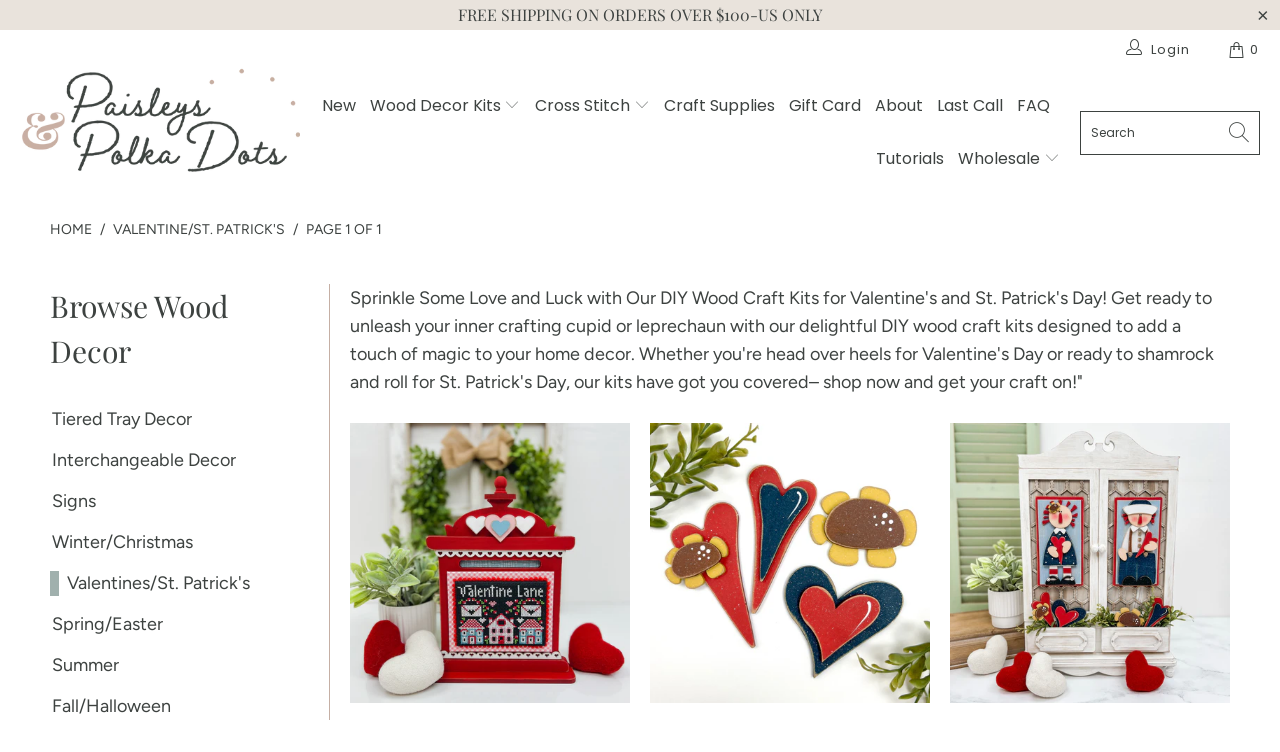

--- FILE ---
content_type: text/html; charset=utf-8
request_url: https://paisleysandpolkadots.com/collections/valentine-st-patricks
body_size: 44167
content:


 <!DOCTYPE html>
<html class="no-js no-touch" lang="en"> <head> <meta name="google-site-verification" content="5IGg0Uo3Z_iQmXP_5fWZ4njBNb2NDiXRU_u6Pbv3R6c" /> <meta charset="utf-8"> <meta http-equiv="cleartype" content="on"> <meta name="robots" content="index,follow"> <!-- Mobile Specific Metas --> <meta name="HandheldFriendly" content="True"> <meta name="MobileOptimized" content="320"> <meta name="viewport" content="width=device-width,initial-scale=1"> <meta name="theme-color" content="#ffffff"> <title>
      Valentine/St. Patrick&#39;s - Paisleys and Polka Dots</title> <meta name="description" content="Sprinkle Some Love and Luck with Our DIY Wood Craft Kits for Valentine&#39;s and St. Patrick&#39;s Day! Get ready to unleash your inner crafting cupid or leprechaun with our delightful DIY wood craft kits designed to add a touch of magic to your home decor. Whether you&#39;re head over heels for Valentine&#39;s Day or ready to shamroc"/> <!-- Preconnect Domains --> <link rel="preconnect" href="https://fonts.shopifycdn.com" /> <link rel="preconnect" href="https://cdn.shopify.com" /> <link rel="preconnect" href="https://v.shopify.com" /> <link rel="preconnect" href="https://cdn.shopifycloud.com" /> <link rel="preconnect" href="https://monorail-edge.shopifysvc.com"> <!-- fallback for browsers that don't support preconnect --> <link rel="dns-prefetch" href="https://fonts.shopifycdn.com" /> <link rel="dns-prefetch" href="https://cdn.shopify.com" /> <link rel="dns-prefetch" href="https://v.shopify.com" /> <link rel="dns-prefetch" href="https://cdn.shopifycloud.com" /> <link rel="dns-prefetch" href="https://monorail-edge.shopifysvc.com"> <!-- Preload Assets --> <link rel="preload" href="//paisleysandpolkadots.com/cdn/shop/t/17/assets/fancybox.css?v=19278034316635137701742453626" as="style"> <link rel="preload" href="//paisleysandpolkadots.com/cdn/shop/t/17/assets/styles.css?v=129386879604395979281768042232" as="style"> <link rel="preload" href="//paisleysandpolkadots.com/cdn/shop/t/17/assets/jquery.min.js?v=81049236547974671631742453626" as="script"> <link rel="preload" href="//paisleysandpolkadots.com/cdn/shop/t/17/assets/vendors.js?v=156815155738738603461742453626" as="script"> <link rel="preload" href="//paisleysandpolkadots.com/cdn/shop/t/17/assets/sections.js?v=87715943872319104301742455730" as="script"> <link rel="preload" href="//paisleysandpolkadots.com/cdn/shop/t/17/assets/utilities.js?v=171110146214710078901742453626" as="script"> <link rel="preload" href="//paisleysandpolkadots.com/cdn/shop/t/17/assets/app.js?v=93000578055268366411768182178" as="script"> <!-- Stylesheet for Fancybox library --> <link href="//paisleysandpolkadots.com/cdn/shop/t/17/assets/fancybox.css?v=19278034316635137701742453626" rel="stylesheet" type="text/css" media="all" /> <!-- Stylesheets for Turbo --> <link href="//paisleysandpolkadots.com/cdn/shop/t/17/assets/styles.css?v=129386879604395979281768042232" rel="stylesheet" type="text/css" media="all" /> <!-- THIS IS MY CUSTOM CSS --> <link href="//paisleysandpolkadots.com/cdn/shop/t/17/assets/custom.css?v=78844145861544350091742453626" rel="stylesheet" type="text/css" media="all" /> <!-- END NEW CODE  --> <script>
      window.lazySizesConfig = window.lazySizesConfig || {};

      lazySizesConfig.expand = 300;
      lazySizesConfig.loadHidden = false;

      /*! lazysizes - v5.2.2 - bgset plugin */
      !function(e,t){var a=function(){t(e.lazySizes),e.removeEventListener("lazyunveilread",a,!0)};t=t.bind(null,e,e.document),"object"==typeof module&&module.exports?t(require("lazysizes")):"function"==typeof define&&define.amd?define(["lazysizes"],t):e.lazySizes?a():e.addEventListener("lazyunveilread",a,!0)}(window,function(e,z,g){"use strict";var c,y,b,f,i,s,n,v,m;e.addEventListener&&(c=g.cfg,y=/\s+/g,b=/\s*\|\s+|\s+\|\s*/g,f=/^(.+?)(?:\s+\[\s*(.+?)\s*\])(?:\s+\[\s*(.+?)\s*\])?$/,i=/^\s*\(*\s*type\s*:\s*(.+?)\s*\)*\s*$/,s=/\(|\)|'/,n={contain:1,cover:1},v=function(e,t){var a;t&&((a=t.match(i))&&a[1]?e.setAttribute("type",a[1]):e.setAttribute("media",c.customMedia[t]||t))},m=function(e){var t,a,i,r;e.target._lazybgset&&(a=(t=e.target)._lazybgset,(i=t.currentSrc||t.src)&&((r=g.fire(a,"bgsetproxy",{src:i,useSrc:s.test(i)?JSON.stringify(i):i})).defaultPrevented||(a.style.backgroundImage="url("+r.detail.useSrc+")")),t._lazybgsetLoading&&(g.fire(a,"_lazyloaded",{},!1,!0),delete t._lazybgsetLoading))},addEventListener("lazybeforeunveil",function(e){var t,a,i,r,s,n,l,d,o,u;!e.defaultPrevented&&(t=e.target.getAttribute("data-bgset"))&&(o=e.target,(u=z.createElement("img")).alt="",u._lazybgsetLoading=!0,e.detail.firesLoad=!0,a=t,i=o,r=u,s=z.createElement("picture"),n=i.getAttribute(c.sizesAttr),l=i.getAttribute("data-ratio"),d=i.getAttribute("data-optimumx"),i._lazybgset&&i._lazybgset.parentNode==i&&i.removeChild(i._lazybgset),Object.defineProperty(r,"_lazybgset",{value:i,writable:!0}),Object.defineProperty(i,"_lazybgset",{value:s,writable:!0}),a=a.replace(y," ").split(b),s.style.display="none",r.className=c.lazyClass,1!=a.length||n||(n="auto"),a.forEach(function(e){var t,a=z.createElement("source");n&&"auto"!=n&&a.setAttribute("sizes",n),(t=e.match(f))?(a.setAttribute(c.srcsetAttr,t[1]),v(a,t[2]),v(a,t[3])):a.setAttribute(c.srcsetAttr,e),s.appendChild(a)}),n&&(r.setAttribute(c.sizesAttr,n),i.removeAttribute(c.sizesAttr),i.removeAttribute("sizes")),d&&r.setAttribute("data-optimumx",d),l&&r.setAttribute("data-ratio",l),s.appendChild(r),i.appendChild(s),setTimeout(function(){g.loader.unveil(u),g.rAF(function(){g.fire(u,"_lazyloaded",{},!0,!0),u.complete&&m({target:u})})}))}),z.addEventListener("load",m,!0),e.addEventListener("lazybeforesizes",function(e){var t,a,i,r;e.detail.instance==g&&e.target._lazybgset&&e.detail.dataAttr&&(t=e.target._lazybgset,i=t,r=(getComputedStyle(i)||{getPropertyValue:function(){}}).getPropertyValue("background-size"),!n[r]&&n[i.style.backgroundSize]&&(r=i.style.backgroundSize),n[a=r]&&(e.target._lazysizesParentFit=a,g.rAF(function(){e.target.setAttribute("data-parent-fit",a),e.target._lazysizesParentFit&&delete e.target._lazysizesParentFit})))},!0),z.documentElement.addEventListener("lazybeforesizes",function(e){var t,a;!e.defaultPrevented&&e.target._lazybgset&&e.detail.instance==g&&(e.detail.width=(t=e.target._lazybgset,a=g.gW(t,t.parentNode),(!t._lazysizesWidth||a>t._lazysizesWidth)&&(t._lazysizesWidth=a),t._lazysizesWidth))}))});

      /*! lazysizes - v5.2.2 */
      !function(e){var t=function(u,D,f){"use strict";var k,H;if(function(){var e;var t={lazyClass:"lazyload",loadedClass:"lazyloaded",loadingClass:"lazyloading",preloadClass:"lazypreload",errorClass:"lazyerror",autosizesClass:"lazyautosizes",srcAttr:"data-src",srcsetAttr:"data-srcset",sizesAttr:"data-sizes",minSize:40,customMedia:{},init:true,expFactor:1.5,hFac:.8,loadMode:2,loadHidden:true,ricTimeout:0,throttleDelay:125};H=u.lazySizesConfig||u.lazysizesConfig||{};for(e in t){if(!(e in H)){H[e]=t[e]}}}(),!D||!D.getElementsByClassName){return{init:function(){},cfg:H,noSupport:true}}var O=D.documentElement,a=u.HTMLPictureElement,P="addEventListener",$="getAttribute",q=u[P].bind(u),I=u.setTimeout,U=u.requestAnimationFrame||I,l=u.requestIdleCallback,j=/^picture$/i,r=["load","error","lazyincluded","_lazyloaded"],i={},G=Array.prototype.forEach,J=function(e,t){if(!i[t]){i[t]=new RegExp("(\\s|^)"+t+"(\\s|$)")}return i[t].test(e[$]("class")||"")&&i[t]},K=function(e,t){if(!J(e,t)){e.setAttribute("class",(e[$]("class")||"").trim()+" "+t)}},Q=function(e,t){var i;if(i=J(e,t)){e.setAttribute("class",(e[$]("class")||"").replace(i," "))}},V=function(t,i,e){var a=e?P:"removeEventListener";if(e){V(t,i)}r.forEach(function(e){t[a](e,i)})},X=function(e,t,i,a,r){var n=D.createEvent("Event");if(!i){i={}}i.instance=k;n.initEvent(t,!a,!r);n.detail=i;e.dispatchEvent(n);return n},Y=function(e,t){var i;if(!a&&(i=u.picturefill||H.pf)){if(t&&t.src&&!e[$]("srcset")){e.setAttribute("srcset",t.src)}i({reevaluate:true,elements:[e]})}else if(t&&t.src){e.src=t.src}},Z=function(e,t){return(getComputedStyle(e,null)||{})[t]},s=function(e,t,i){i=i||e.offsetWidth;while(i<H.minSize&&t&&!e._lazysizesWidth){i=t.offsetWidth;t=t.parentNode}return i},ee=function(){var i,a;var t=[];var r=[];var n=t;var s=function(){var e=n;n=t.length?r:t;i=true;a=false;while(e.length){e.shift()()}i=false};var e=function(e,t){if(i&&!t){e.apply(this,arguments)}else{n.push(e);if(!a){a=true;(D.hidden?I:U)(s)}}};e._lsFlush=s;return e}(),te=function(i,e){return e?function(){ee(i)}:function(){var e=this;var t=arguments;ee(function(){i.apply(e,t)})}},ie=function(e){var i;var a=0;var r=H.throttleDelay;var n=H.ricTimeout;var t=function(){i=false;a=f.now();e()};var s=l&&n>49?function(){l(t,{timeout:n});if(n!==H.ricTimeout){n=H.ricTimeout}}:te(function(){I(t)},true);return function(e){var t;if(e=e===true){n=33}if(i){return}i=true;t=r-(f.now()-a);if(t<0){t=0}if(e||t<9){s()}else{I(s,t)}}},ae=function(e){var t,i;var a=99;var r=function(){t=null;e()};var n=function(){var e=f.now()-i;if(e<a){I(n,a-e)}else{(l||r)(r)}};return function(){i=f.now();if(!t){t=I(n,a)}}},e=function(){var v,m,c,h,e;var y,z,g,p,C,b,A;var n=/^img$/i;var d=/^iframe$/i;var E="onscroll"in u&&!/(gle|ing)bot/.test(navigator.userAgent);var _=0;var w=0;var N=0;var M=-1;var x=function(e){N--;if(!e||N<0||!e.target){N=0}};var W=function(e){if(A==null){A=Z(D.body,"visibility")=="hidden"}return A||!(Z(e.parentNode,"visibility")=="hidden"&&Z(e,"visibility")=="hidden")};var S=function(e,t){var i;var a=e;var r=W(e);g-=t;b+=t;p-=t;C+=t;while(r&&(a=a.offsetParent)&&a!=D.body&&a!=O){r=(Z(a,"opacity")||1)>0;if(r&&Z(a,"overflow")!="visible"){i=a.getBoundingClientRect();r=C>i.left&&p<i.right&&b>i.top-1&&g<i.bottom+1}}return r};var t=function(){var e,t,i,a,r,n,s,l,o,u,f,c;var d=k.elements;if((h=H.loadMode)&&N<8&&(e=d.length)){t=0;M++;for(;t<e;t++){if(!d[t]||d[t]._lazyRace){continue}if(!E||k.prematureUnveil&&k.prematureUnveil(d[t])){R(d[t]);continue}if(!(l=d[t][$]("data-expand"))||!(n=l*1)){n=w}if(!u){u=!H.expand||H.expand<1?O.clientHeight>500&&O.clientWidth>500?500:370:H.expand;k._defEx=u;f=u*H.expFactor;c=H.hFac;A=null;if(w<f&&N<1&&M>2&&h>2&&!D.hidden){w=f;M=0}else if(h>1&&M>1&&N<6){w=u}else{w=_}}if(o!==n){y=innerWidth+n*c;z=innerHeight+n;s=n*-1;o=n}i=d[t].getBoundingClientRect();if((b=i.bottom)>=s&&(g=i.top)<=z&&(C=i.right)>=s*c&&(p=i.left)<=y&&(b||C||p||g)&&(H.loadHidden||W(d[t]))&&(m&&N<3&&!l&&(h<3||M<4)||S(d[t],n))){R(d[t]);r=true;if(N>9){break}}else if(!r&&m&&!a&&N<4&&M<4&&h>2&&(v[0]||H.preloadAfterLoad)&&(v[0]||!l&&(b||C||p||g||d[t][$](H.sizesAttr)!="auto"))){a=v[0]||d[t]}}if(a&&!r){R(a)}}};var i=ie(t);var B=function(e){var t=e.target;if(t._lazyCache){delete t._lazyCache;return}x(e);K(t,H.loadedClass);Q(t,H.loadingClass);V(t,L);X(t,"lazyloaded")};var a=te(B);var L=function(e){a({target:e.target})};var T=function(t,i){try{t.contentWindow.location.replace(i)}catch(e){t.src=i}};var F=function(e){var t;var i=e[$](H.srcsetAttr);if(t=H.customMedia[e[$]("data-media")||e[$]("media")]){e.setAttribute("media",t)}if(i){e.setAttribute("srcset",i)}};var s=te(function(t,e,i,a,r){var n,s,l,o,u,f;if(!(u=X(t,"lazybeforeunveil",e)).defaultPrevented){if(a){if(i){K(t,H.autosizesClass)}else{t.setAttribute("sizes",a)}}s=t[$](H.srcsetAttr);n=t[$](H.srcAttr);if(r){l=t.parentNode;o=l&&j.test(l.nodeName||"")}f=e.firesLoad||"src"in t&&(s||n||o);u={target:t};K(t,H.loadingClass);if(f){clearTimeout(c);c=I(x,2500);V(t,L,true)}if(o){G.call(l.getElementsByTagName("source"),F)}if(s){t.setAttribute("srcset",s)}else if(n&&!o){if(d.test(t.nodeName)){T(t,n)}else{t.src=n}}if(r&&(s||o)){Y(t,{src:n})}}if(t._lazyRace){delete t._lazyRace}Q(t,H.lazyClass);ee(function(){var e=t.complete&&t.naturalWidth>1;if(!f||e){if(e){K(t,"ls-is-cached")}B(u);t._lazyCache=true;I(function(){if("_lazyCache"in t){delete t._lazyCache}},9)}if(t.loading=="lazy"){N--}},true)});var R=function(e){if(e._lazyRace){return}var t;var i=n.test(e.nodeName);var a=i&&(e[$](H.sizesAttr)||e[$]("sizes"));var r=a=="auto";if((r||!m)&&i&&(e[$]("src")||e.srcset)&&!e.complete&&!J(e,H.errorClass)&&J(e,H.lazyClass)){return}t=X(e,"lazyunveilread").detail;if(r){re.updateElem(e,true,e.offsetWidth)}e._lazyRace=true;N++;s(e,t,r,a,i)};var r=ae(function(){H.loadMode=3;i()});var l=function(){if(H.loadMode==3){H.loadMode=2}r()};var o=function(){if(m){return}if(f.now()-e<999){I(o,999);return}m=true;H.loadMode=3;i();q("scroll",l,true)};return{_:function(){e=f.now();k.elements=D.getElementsByClassName(H.lazyClass);v=D.getElementsByClassName(H.lazyClass+" "+H.preloadClass);q("scroll",i,true);q("resize",i,true);q("pageshow",function(e){if(e.persisted){var t=D.querySelectorAll("."+H.loadingClass);if(t.length&&t.forEach){U(function(){t.forEach(function(e){if(e.complete){R(e)}})})}}});if(u.MutationObserver){new MutationObserver(i).observe(O,{childList:true,subtree:true,attributes:true})}else{O[P]("DOMNodeInserted",i,true);O[P]("DOMAttrModified",i,true);setInterval(i,999)}q("hashchange",i,true);["focus","mouseover","click","load","transitionend","animationend"].forEach(function(e){D[P](e,i,true)});if(/d$|^c/.test(D.readyState)){o()}else{q("load",o);D[P]("DOMContentLoaded",i);I(o,2e4)}if(k.elements.length){t();ee._lsFlush()}else{i()}},checkElems:i,unveil:R,_aLSL:l}}(),re=function(){var i;var n=te(function(e,t,i,a){var r,n,s;e._lazysizesWidth=a;a+="px";e.setAttribute("sizes",a);if(j.test(t.nodeName||"")){r=t.getElementsByTagName("source");for(n=0,s=r.length;n<s;n++){r[n].setAttribute("sizes",a)}}if(!i.detail.dataAttr){Y(e,i.detail)}});var a=function(e,t,i){var a;var r=e.parentNode;if(r){i=s(e,r,i);a=X(e,"lazybeforesizes",{width:i,dataAttr:!!t});if(!a.defaultPrevented){i=a.detail.width;if(i&&i!==e._lazysizesWidth){n(e,r,a,i)}}}};var e=function(){var e;var t=i.length;if(t){e=0;for(;e<t;e++){a(i[e])}}};var t=ae(e);return{_:function(){i=D.getElementsByClassName(H.autosizesClass);q("resize",t)},checkElems:t,updateElem:a}}(),t=function(){if(!t.i&&D.getElementsByClassName){t.i=true;re._();e._()}};return I(function(){H.init&&t()}),k={cfg:H,autoSizer:re,loader:e,init:t,uP:Y,aC:K,rC:Q,hC:J,fire:X,gW:s,rAF:ee}}(e,e.document,Date);e.lazySizes=t,"object"==typeof module&&module.exports&&(module.exports=t)}("undefined"!=typeof window?window:{});</script> <!-- Icons --> <link rel="shortcut icon" type="image/x-icon" href="//paisleysandpolkadots.com/cdn/shop/files/favicon-09_180x180.png?v=1631553130"> <link rel="apple-touch-icon" href="//paisleysandpolkadots.com/cdn/shop/files/favicon-09_180x180.png?v=1631553130"/> <link rel="apple-touch-icon" sizes="57x57" href="//paisleysandpolkadots.com/cdn/shop/files/favicon-09_57x57.png?v=1631553130"/> <link rel="apple-touch-icon" sizes="60x60" href="//paisleysandpolkadots.com/cdn/shop/files/favicon-09_60x60.png?v=1631553130"/> <link rel="apple-touch-icon" sizes="72x72" href="//paisleysandpolkadots.com/cdn/shop/files/favicon-09_72x72.png?v=1631553130"/> <link rel="apple-touch-icon" sizes="76x76" href="//paisleysandpolkadots.com/cdn/shop/files/favicon-09_76x76.png?v=1631553130"/> <link rel="apple-touch-icon" sizes="114x114" href="//paisleysandpolkadots.com/cdn/shop/files/favicon-09_114x114.png?v=1631553130"/> <link rel="apple-touch-icon" sizes="180x180" href="//paisleysandpolkadots.com/cdn/shop/files/favicon-09_180x180.png?v=1631553130"/> <link rel="apple-touch-icon" sizes="228x228" href="//paisleysandpolkadots.com/cdn/shop/files/favicon-09_228x228.png?v=1631553130"/> <link rel="canonical" href="https://paisleysandpolkadots.com/collections/valentine-st-patricks"/> <script src="//paisleysandpolkadots.com/cdn/shop/t/17/assets/jquery.min.js?v=81049236547974671631742453626" defer></script> <script src="//paisleysandpolkadots.com/cdn/shop/t/17/assets/currencies.js?v=123947745901353827081742453626" defer></script> <script>
      window.Theme = window.Theme || {};
      window.Theme.version = '7.0.0';
      window.Theme.name = 'Turbo';</script>
    


    
<template id="price-ui"><span class="price " data-price></span><span class="compare-at-price" data-compare-at-price></span><span class="unit-pricing" data-unit-pricing></span></template> <template id="price-ui-badge"><div class="price-ui-badge__sticker"> <span class="price-ui-badge__sticker-text" data-badge></span></div></template> <template id="price-ui__price"><span class="money" data-price></span></template> <template id="price-ui__price-range"><span class="price-min" data-price-min><span class="money" data-price></span></span> - <span class="price-max" data-price-max><span class="money" data-price></span></span></template> <template id="price-ui__unit-pricing"><span class="unit-quantity" data-unit-quantity></span> | <span class="unit-price" data-unit-price><span class="money" data-price></span></span> / <span class="unit-measurement" data-unit-measurement></span></template> <template id="price-ui-badge__percent-savings-range">Save up to <span data-price-percent></span>%</template> <template id="price-ui-badge__percent-savings">Save <span data-price-percent></span>%</template> <template id="price-ui-badge__price-savings-range">Save up to <span class="money" data-price></span></template> <template id="price-ui-badge__price-savings">Save <span class="money" data-price></span></template> <template id="price-ui-badge__on-sale">Sale</template> <template id="price-ui-badge__sold-out">Sold out</template> <template id="price-ui-badge__in-stock">In stock</template> <script>
      
window.Shopify = window.Shopify || {};window.Shopify.theme_settings = {};
window.Currency = window.Currency || {};window.Shopify.routes = {};window.Shopify.theme_settings.display_tos_checkbox = false;window.Shopify.theme_settings.go_to_checkout = true;window.Shopify.theme_settings.cart_action = "ajax";window.Shopify.theme_settings.cart_shipping_calculator = false;window.Shopify.theme_settings.collection_swatches = false;window.Shopify.theme_settings.collection_secondary_image = false;


window.Currency.show_multiple_currencies = false;
window.Currency.shop_currency = "USD";
window.Currency.default_currency = "USA";
window.Currency.display_format = "money_format";
window.Currency.money_format = "${{amount}}";
window.Currency.money_format_no_currency = "${{amount}}";
window.Currency.money_format_currency = "${{amount}} USD";
window.Currency.native_multi_currency = true;
window.Currency.iso_code = "USD";
window.Currency.symbol = "$";window.Shopify.theme_settings.display_inventory_left = true;window.Shopify.theme_settings.inventory_threshold = 10;window.Shopify.theme_settings.limit_quantity = false;window.Shopify.theme_settings.menu_position = null;window.Shopify.theme_settings.newsletter_popup = false;window.Shopify.theme_settings.newsletter_popup_days = "0";window.Shopify.theme_settings.newsletter_popup_mobile = false;window.Shopify.theme_settings.newsletter_popup_seconds = 4;window.Shopify.theme_settings.pagination_type = "basic_pagination";window.Shopify.theme_settings.search_pagination_type = "basic_pagination";window.Shopify.theme_settings.enable_shopify_review_comments = false;window.Shopify.theme_settings.enable_shopify_collection_badges = true;window.Shopify.theme_settings.quick_shop_thumbnail_position = "bottom-thumbnails";window.Shopify.theme_settings.product_form_style = "swatches";window.Shopify.theme_settings.sale_banner_enabled = true;window.Shopify.theme_settings.display_savings = true;window.Shopify.theme_settings.display_sold_out_price = false;window.Shopify.theme_settings.sold_out_text = "Sold out";window.Shopify.theme_settings.free_text = "Free";window.Shopify.theme_settings.video_looping = false;window.Shopify.theme_settings.quick_shop_style = "inline";window.Shopify.theme_settings.hover_enabled = false;window.Shopify.routes.cart_url = "/cart";window.Shopify.routes.root_url = "/";window.Shopify.routes.search_url = "/search";window.Shopify.theme_settings.image_loading_style = "appear";window.Shopify.theme_settings.search_option = "product";window.Shopify.theme_settings.search_items_to_display = 10;window.Shopify.theme_settings.enable_autocomplete = true;window.Shopify.theme_settings.page_dots_enabled = true;window.Shopify.theme_settings.slideshow_arrow_size = "regular";window.Shopify.theme_settings.quick_shop_enabled = false;window.Shopify.translation =window.Shopify.translation || {};window.Shopify.translation.agree_to_terms_warning = "You must agree with the terms and conditions to checkout.";window.Shopify.translation.one_item_left = "item left";window.Shopify.translation.items_left_text = "items left";window.Shopify.translation.cart_savings_text = "Total Savings";window.Shopify.translation.cart_discount_text = "Discount";window.Shopify.translation.cart_subtotal_text = "Subtotal";window.Shopify.translation.cart_remove_text = "Remove";window.Shopify.translation.cart_free_text = "Free";window.Shopify.translation.newsletter_success_text = "Thank you for joining our mailing list!";window.Shopify.translation.notify_email = "Enter your email address...";window.Shopify.translation.notify_email_value = "Translation missing: en.contact.fields.email";window.Shopify.translation.notify_email_send = "Send";window.Shopify.translation.notify_message_first = "Please notify me when ";window.Shopify.translation.notify_message_last = " becomes available - ";window.Shopify.translation.notify_success_text = "Thanks! We will notify you when this product becomes available!";window.Shopify.translation.add_to_cart = "Add to Cart";window.Shopify.translation.coming_soon_text = "Coming Soon";window.Shopify.translation.sold_out_text = "Sold Out";window.Shopify.translation.sale_text = "Sale";window.Shopify.translation.savings_text = "You Save";window.Shopify.translation.from_text = "from";window.Shopify.translation.new_text = "New";window.Shopify.translation.pre_order_text = "Pre-Order";window.Shopify.translation.unavailable_text = "Unavailable";window.Shopify.translation.all_results = "View all results";window.Shopify.translation.no_results = "Sorry, no results!";window.Shopify.media_queries =window.Shopify.media_queries || {};window.Shopify.media_queries.small = window.matchMedia( "(max-width: 480px)" );window.Shopify.media_queries.medium = window.matchMedia( "(max-width: 798px)" );window.Shopify.media_queries.large = window.matchMedia( "(min-width: 799px)" );window.Shopify.media_queries.larger = window.matchMedia( "(min-width: 960px)" );window.Shopify.media_queries.xlarge = window.matchMedia( "(min-width: 1200px)" );window.Shopify.media_queries.ie10 = window.matchMedia( "all and (-ms-high-contrast: none), (-ms-high-contrast: active)" );window.Shopify.media_queries.tablet = window.matchMedia( "only screen and (min-width: 799px) and (max-width: 1024px)" );</script> <script src="//paisleysandpolkadots.com/cdn/shop/t/17/assets/vendors.js?v=156815155738738603461742453626" defer></script> <script src="//paisleysandpolkadots.com/cdn/shop/t/17/assets/sections.js?v=87715943872319104301742455730" defer></script> <script src="//paisleysandpolkadots.com/cdn/shop/t/17/assets/utilities.js?v=171110146214710078901742453626" defer></script> <script src="//paisleysandpolkadots.com/cdn/shop/t/17/assets/app.js?v=93000578055268366411768182178" defer></script> <script src="//paisleysandpolkadots.com/cdn/shop/t/17/assets/instantclick.min.js?v=20092422000980684151742453626" data-no-instant defer></script> <script data-no-instant>
        window.addEventListener('DOMContentLoaded', function() {

          function inIframe() {
            try {
              return window.self !== window.top;
            } catch (e) {
              return true;
            }
          }

          if (!inIframe()){
            InstantClick.on('change', function(isInitialLoad) {

              $('head script[src*="shopify"]').each(function() {
                var script = document.createElement('script');
                script.type = 'text/javascript';
                script.src = $(this).attr('src');

                $('body').append(script);
              });

              $('body').removeClass('fancybox-active');
              $.fancybox.destroy();

              InstantClick.init();

            });
          }
        });</script> <script></script> <script>window.performance && window.performance.mark && window.performance.mark('shopify.content_for_header.start');</script><meta name="google-site-verification" content="H20cXNUfj1RM4_Wh17yzfGacOKnKO78lkBYjrNrJKV8">
<meta id="shopify-digital-wallet" name="shopify-digital-wallet" content="/6262587443/digital_wallets/dialog">
<meta name="shopify-checkout-api-token" content="59fb37930d9023231e018e1804a10ef0">
<meta id="in-context-paypal-metadata" data-shop-id="6262587443" data-venmo-supported="false" data-environment="production" data-locale="en_US" data-paypal-v4="true" data-currency="USD">
<link rel="alternate" type="application/atom+xml" title="Feed" href="/collections/valentine-st-patricks.atom" />
<link rel="alternate" type="application/json+oembed" href="https://paisleysandpolkadots.com/collections/valentine-st-patricks.oembed">
<script async="async" src="/checkouts/internal/preloads.js?locale=en-US"></script>
<script id="apple-pay-shop-capabilities" type="application/json">{"shopId":6262587443,"countryCode":"US","currencyCode":"USD","merchantCapabilities":["supports3DS"],"merchantId":"gid:\/\/shopify\/Shop\/6262587443","merchantName":"Paisleys and Polka Dots","requiredBillingContactFields":["postalAddress","email","phone"],"requiredShippingContactFields":["postalAddress","email","phone"],"shippingType":"shipping","supportedNetworks":["visa","masterCard","amex","discover","elo","jcb"],"total":{"type":"pending","label":"Paisleys and Polka Dots","amount":"1.00"},"shopifyPaymentsEnabled":true,"supportsSubscriptions":true}</script>
<script id="shopify-features" type="application/json">{"accessToken":"59fb37930d9023231e018e1804a10ef0","betas":["rich-media-storefront-analytics"],"domain":"paisleysandpolkadots.com","predictiveSearch":true,"shopId":6262587443,"locale":"en"}</script>
<script>var Shopify = Shopify || {};
Shopify.shop = "paisleysandpolkadots.myshopify.com";
Shopify.locale = "en";
Shopify.currency = {"active":"USD","rate":"1.0"};
Shopify.country = "US";
Shopify.theme = {"name":"Copy of Turbo 2.0:with Product Template -- WPD_BDR","id":175776334144,"schema_name":"Turbo","schema_version":"7.0.0","theme_store_id":null,"role":"main"};
Shopify.theme.handle = "null";
Shopify.theme.style = {"id":null,"handle":null};
Shopify.cdnHost = "paisleysandpolkadots.com/cdn";
Shopify.routes = Shopify.routes || {};
Shopify.routes.root = "/";</script>
<script type="module">!function(o){(o.Shopify=o.Shopify||{}).modules=!0}(window);</script>
<script>!function(o){function n(){var o=[];function n(){o.push(Array.prototype.slice.apply(arguments))}return n.q=o,n}var t=o.Shopify=o.Shopify||{};t.loadFeatures=n(),t.autoloadFeatures=n()}(window);</script>
<script id="shop-js-analytics" type="application/json">{"pageType":"collection"}</script>
<script defer="defer" async type="module" src="//paisleysandpolkadots.com/cdn/shopifycloud/shop-js/modules/v2/client.init-shop-cart-sync_BT-GjEfc.en.esm.js"></script>
<script defer="defer" async type="module" src="//paisleysandpolkadots.com/cdn/shopifycloud/shop-js/modules/v2/chunk.common_D58fp_Oc.esm.js"></script>
<script defer="defer" async type="module" src="//paisleysandpolkadots.com/cdn/shopifycloud/shop-js/modules/v2/chunk.modal_xMitdFEc.esm.js"></script>
<script type="module">
  await import("//paisleysandpolkadots.com/cdn/shopifycloud/shop-js/modules/v2/client.init-shop-cart-sync_BT-GjEfc.en.esm.js");
await import("//paisleysandpolkadots.com/cdn/shopifycloud/shop-js/modules/v2/chunk.common_D58fp_Oc.esm.js");
await import("//paisleysandpolkadots.com/cdn/shopifycloud/shop-js/modules/v2/chunk.modal_xMitdFEc.esm.js");

  window.Shopify.SignInWithShop?.initShopCartSync?.({"fedCMEnabled":true,"windoidEnabled":true});

</script>
<script id="__st">var __st={"a":6262587443,"offset":-28800,"reqid":"710a8db8-41e8-4383-99da-6729484a164a-1769095865","pageurl":"paisleysandpolkadots.com\/collections\/valentine-st-patricks","u":"f221eeeb19ea","p":"collection","rtyp":"collection","rid":261989204019};</script>
<script>window.ShopifyPaypalV4VisibilityTracking = true;</script>
<script id="captcha-bootstrap">!function(){'use strict';const t='contact',e='account',n='new_comment',o=[[t,t],['blogs',n],['comments',n],[t,'customer']],c=[[e,'customer_login'],[e,'guest_login'],[e,'recover_customer_password'],[e,'create_customer']],r=t=>t.map((([t,e])=>`form[action*='/${t}']:not([data-nocaptcha='true']) input[name='form_type'][value='${e}']`)).join(','),a=t=>()=>t?[...document.querySelectorAll(t)].map((t=>t.form)):[];function s(){const t=[...o],e=r(t);return a(e)}const i='password',u='form_key',d=['recaptcha-v3-token','g-recaptcha-response','h-captcha-response',i],f=()=>{try{return window.sessionStorage}catch{return}},m='__shopify_v',_=t=>t.elements[u];function p(t,e,n=!1){try{const o=window.sessionStorage,c=JSON.parse(o.getItem(e)),{data:r}=function(t){const{data:e,action:n}=t;return t[m]||n?{data:e,action:n}:{data:t,action:n}}(c);for(const[e,n]of Object.entries(r))t.elements[e]&&(t.elements[e].value=n);n&&o.removeItem(e)}catch(o){console.error('form repopulation failed',{error:o})}}const l='form_type',E='cptcha';function T(t){t.dataset[E]=!0}const w=window,h=w.document,L='Shopify',v='ce_forms',y='captcha';let A=!1;((t,e)=>{const n=(g='f06e6c50-85a8-45c8-87d0-21a2b65856fe',I='https://cdn.shopify.com/shopifycloud/storefront-forms-hcaptcha/ce_storefront_forms_captcha_hcaptcha.v1.5.2.iife.js',D={infoText:'Protected by hCaptcha',privacyText:'Privacy',termsText:'Terms'},(t,e,n)=>{const o=w[L][v],c=o.bindForm;if(c)return c(t,g,e,D).then(n);var r;o.q.push([[t,g,e,D],n]),r=I,A||(h.body.append(Object.assign(h.createElement('script'),{id:'captcha-provider',async:!0,src:r})),A=!0)});var g,I,D;w[L]=w[L]||{},w[L][v]=w[L][v]||{},w[L][v].q=[],w[L][y]=w[L][y]||{},w[L][y].protect=function(t,e){n(t,void 0,e),T(t)},Object.freeze(w[L][y]),function(t,e,n,w,h,L){const[v,y,A,g]=function(t,e,n){const i=e?o:[],u=t?c:[],d=[...i,...u],f=r(d),m=r(i),_=r(d.filter((([t,e])=>n.includes(e))));return[a(f),a(m),a(_),s()]}(w,h,L),I=t=>{const e=t.target;return e instanceof HTMLFormElement?e:e&&e.form},D=t=>v().includes(t);t.addEventListener('submit',(t=>{const e=I(t);if(!e)return;const n=D(e)&&!e.dataset.hcaptchaBound&&!e.dataset.recaptchaBound,o=_(e),c=g().includes(e)&&(!o||!o.value);(n||c)&&t.preventDefault(),c&&!n&&(function(t){try{if(!f())return;!function(t){const e=f();if(!e)return;const n=_(t);if(!n)return;const o=n.value;o&&e.removeItem(o)}(t);const e=Array.from(Array(32),(()=>Math.random().toString(36)[2])).join('');!function(t,e){_(t)||t.append(Object.assign(document.createElement('input'),{type:'hidden',name:u})),t.elements[u].value=e}(t,e),function(t,e){const n=f();if(!n)return;const o=[...t.querySelectorAll(`input[type='${i}']`)].map((({name:t})=>t)),c=[...d,...o],r={};for(const[a,s]of new FormData(t).entries())c.includes(a)||(r[a]=s);n.setItem(e,JSON.stringify({[m]:1,action:t.action,data:r}))}(t,e)}catch(e){console.error('failed to persist form',e)}}(e),e.submit())}));const S=(t,e)=>{t&&!t.dataset[E]&&(n(t,e.some((e=>e===t))),T(t))};for(const o of['focusin','change'])t.addEventListener(o,(t=>{const e=I(t);D(e)&&S(e,y())}));const B=e.get('form_key'),M=e.get(l),P=B&&M;t.addEventListener('DOMContentLoaded',(()=>{const t=y();if(P)for(const e of t)e.elements[l].value===M&&p(e,B);[...new Set([...A(),...v().filter((t=>'true'===t.dataset.shopifyCaptcha))])].forEach((e=>S(e,t)))}))}(h,new URLSearchParams(w.location.search),n,t,e,['guest_login'])})(!0,!0)}();</script>
<script integrity="sha256-4kQ18oKyAcykRKYeNunJcIwy7WH5gtpwJnB7kiuLZ1E=" data-source-attribution="shopify.loadfeatures" defer="defer" src="//paisleysandpolkadots.com/cdn/shopifycloud/storefront/assets/storefront/load_feature-a0a9edcb.js" crossorigin="anonymous"></script>
<script data-source-attribution="shopify.dynamic_checkout.dynamic.init">var Shopify=Shopify||{};Shopify.PaymentButton=Shopify.PaymentButton||{isStorefrontPortableWallets:!0,init:function(){window.Shopify.PaymentButton.init=function(){};var t=document.createElement("script");t.src="https://paisleysandpolkadots.com/cdn/shopifycloud/portable-wallets/latest/portable-wallets.en.js",t.type="module",document.head.appendChild(t)}};
</script>
<script data-source-attribution="shopify.dynamic_checkout.buyer_consent">
  function portableWalletsHideBuyerConsent(e){var t=document.getElementById("shopify-buyer-consent"),n=document.getElementById("shopify-subscription-policy-button");t&&n&&(t.classList.add("hidden"),t.setAttribute("aria-hidden","true"),n.removeEventListener("click",e))}function portableWalletsShowBuyerConsent(e){var t=document.getElementById("shopify-buyer-consent"),n=document.getElementById("shopify-subscription-policy-button");t&&n&&(t.classList.remove("hidden"),t.removeAttribute("aria-hidden"),n.addEventListener("click",e))}window.Shopify?.PaymentButton&&(window.Shopify.PaymentButton.hideBuyerConsent=portableWalletsHideBuyerConsent,window.Shopify.PaymentButton.showBuyerConsent=portableWalletsShowBuyerConsent);
</script>
<script data-source-attribution="shopify.dynamic_checkout.cart.bootstrap">document.addEventListener("DOMContentLoaded",(function(){function t(){return document.querySelector("shopify-accelerated-checkout-cart, shopify-accelerated-checkout")}if(t())Shopify.PaymentButton.init();else{new MutationObserver((function(e,n){t()&&(Shopify.PaymentButton.init(),n.disconnect())})).observe(document.body,{childList:!0,subtree:!0})}}));
</script>
<link id="shopify-accelerated-checkout-styles" rel="stylesheet" media="screen" href="https://paisleysandpolkadots.com/cdn/shopifycloud/portable-wallets/latest/accelerated-checkout-backwards-compat.css" crossorigin="anonymous">
<style id="shopify-accelerated-checkout-cart">
        #shopify-buyer-consent {
  margin-top: 1em;
  display: inline-block;
  width: 100%;
}

#shopify-buyer-consent.hidden {
  display: none;
}

#shopify-subscription-policy-button {
  background: none;
  border: none;
  padding: 0;
  text-decoration: underline;
  font-size: inherit;
  cursor: pointer;
}

#shopify-subscription-policy-button::before {
  box-shadow: none;
}

      </style>

<script>window.performance && window.performance.mark && window.performance.mark('shopify.content_for_header.end');</script>

    

<meta name="author" content="Paisleys and Polka Dots">
<meta property="og:url" content="https://paisleysandpolkadots.com/collections/valentine-st-patricks">
<meta property="og:site_name" content="Paisleys and Polka Dots"> <meta property="og:type" content="product.group"> <meta property="og:title" content="Valentine/St. Patrick&#39;s"> <meta property="og:image" content="https://paisleysandpolkadots.com/cdn/shop/files/social-sharing-image-PandP_26559241-3b48-43ba-a1a4-62d6c3f10714_1200x.png?v=1631634715"> <meta property="og:image:secure_url" content="https://paisleysandpolkadots.com/cdn/shop/files/social-sharing-image-PandP_26559241-3b48-43ba-a1a4-62d6c3f10714_1200x.png?v=1631634715"> <meta property="og:image:width" content="1200"> <meta property="og:image:height" content="628"> <meta property="og:image" content="https://paisleysandpolkadots.com/cdn/shop/files/Small_Vintage_Mailbox_cross_stitch_display_600x.jpg?v=1749105173"> <meta property="og:image:secure_url" content="https://paisleysandpolkadots.com/cdn/shop/files/Small_Vintage_Mailbox_cross_stitch_display_600x.jpg?v=1749105173"> <meta property="og:description" content="Sprinkle Some Love and Luck with Our DIY Wood Craft Kits for Valentine&#39;s and St. Patrick&#39;s Day! Get ready to unleash your inner crafting cupid or leprechaun with our delightful DIY wood craft kits designed to add a touch of magic to your home decor. Whether you&#39;re head over heels for Valentine&#39;s Day or ready to shamroc">




<meta name="twitter:card" content="summary">



    
    
      
<!-- Start of Judge.me Core -->
<link rel="dns-prefetch" href="https://cdn.judge.me/">
<script data-cfasync='false' class='jdgm-settings-script'>window.jdgmSettings={"pagination":5,"disable_web_reviews":false,"badge_no_review_text":"No reviews","badge_n_reviews_text":"{{ n }} review/reviews","hide_badge_preview_if_no_reviews":true,"badge_hide_text":false,"enforce_center_preview_badge":false,"widget_title":"Customer Reviews","widget_open_form_text":"Write a review","widget_close_form_text":"Cancel review","widget_refresh_page_text":"Refresh page","widget_summary_text":"Based on {{ number_of_reviews }} review/reviews","widget_no_review_text":"Be the first to write a review","widget_name_field_text":"Display name","widget_verified_name_field_text":"Verified Name (public)","widget_name_placeholder_text":"Display name","widget_required_field_error_text":"This field is required.","widget_email_field_text":"Email address","widget_verified_email_field_text":"Verified Email (private, can not be edited)","widget_email_placeholder_text":"Your email address","widget_email_field_error_text":"Please enter a valid email address.","widget_rating_field_text":"Rating","widget_review_title_field_text":"Review Title","widget_review_title_placeholder_text":"Give your review a title","widget_review_body_field_text":"Review content","widget_review_body_placeholder_text":"Start writing here...","widget_pictures_field_text":"Picture/Video (optional)","widget_submit_review_text":"Submit Review","widget_submit_verified_review_text":"Submit Verified Review","widget_submit_success_msg_with_auto_publish":"Thank you! Please refresh the page in a few moments to see your review. You can remove or edit your review by logging into \u003ca href='https://judge.me/login' target='_blank' rel='nofollow noopener'\u003eJudge.me\u003c/a\u003e","widget_submit_success_msg_no_auto_publish":"Thank you! Your review will be published as soon as it is approved by the shop admin. You can remove or edit your review by logging into \u003ca href='https://judge.me/login' target='_blank' rel='nofollow noopener'\u003eJudge.me\u003c/a\u003e","widget_show_default_reviews_out_of_total_text":"Showing {{ n_reviews_shown }} out of {{ n_reviews }} reviews.","widget_show_all_link_text":"Show all","widget_show_less_link_text":"Show less","widget_author_said_text":"{{ reviewer_name }} said:","widget_days_text":"{{ n }} days ago","widget_weeks_text":"{{ n }} week/weeks ago","widget_months_text":"{{ n }} month/months ago","widget_years_text":"{{ n }} year/years ago","widget_yesterday_text":"Yesterday","widget_today_text":"Today","widget_replied_text":"\u003e\u003e {{ shop_name }} replied:","widget_read_more_text":"Read more","widget_reviewer_name_as_initial":"","widget_rating_filter_color":"#fbcd0a","widget_rating_filter_see_all_text":"See all reviews","widget_sorting_most_recent_text":"Most Recent","widget_sorting_highest_rating_text":"Highest Rating","widget_sorting_lowest_rating_text":"Lowest Rating","widget_sorting_with_pictures_text":"Only Pictures","widget_sorting_most_helpful_text":"Most Helpful","widget_open_question_form_text":"Ask a question","widget_reviews_subtab_text":"Reviews","widget_questions_subtab_text":"Questions","widget_question_label_text":"Question","widget_answer_label_text":"Answer","widget_question_placeholder_text":"Write your question here","widget_submit_question_text":"Submit Question","widget_question_submit_success_text":"Thank you for your question! We will notify you once it gets answered.","verified_badge_text":"Verified","verified_badge_bg_color":"","verified_badge_text_color":"","verified_badge_placement":"left-of-reviewer-name","widget_review_max_height":"","widget_hide_border":false,"widget_social_share":false,"widget_thumb":false,"widget_review_location_show":false,"widget_location_format":"","all_reviews_include_out_of_store_products":true,"all_reviews_out_of_store_text":"(out of store)","all_reviews_pagination":100,"all_reviews_product_name_prefix_text":"about","enable_review_pictures":false,"enable_question_anwser":false,"widget_theme":"default","review_date_format":"mm/dd/yyyy","default_sort_method":"most-recent","widget_product_reviews_subtab_text":"Product Reviews","widget_shop_reviews_subtab_text":"Shop Reviews","widget_other_products_reviews_text":"Reviews for other products","widget_store_reviews_subtab_text":"Store reviews","widget_no_store_reviews_text":"This store hasn't received any reviews yet","widget_web_restriction_product_reviews_text":"This product hasn't received any reviews yet","widget_no_items_text":"No items found","widget_show_more_text":"Show more","widget_write_a_store_review_text":"Write a Store Review","widget_other_languages_heading":"Reviews in Other Languages","widget_translate_review_text":"Translate review to {{ language }}","widget_translating_review_text":"Translating...","widget_show_original_translation_text":"Show original ({{ language }})","widget_translate_review_failed_text":"Review couldn't be translated.","widget_translate_review_retry_text":"Retry","widget_translate_review_try_again_later_text":"Try again later","show_product_url_for_grouped_product":false,"widget_sorting_pictures_first_text":"Pictures First","show_pictures_on_all_rev_page_mobile":false,"show_pictures_on_all_rev_page_desktop":false,"floating_tab_hide_mobile_install_preference":false,"floating_tab_button_name":"★ Reviews","floating_tab_title":"Let customers speak for us","floating_tab_button_color":"","floating_tab_button_background_color":"","floating_tab_url":"","floating_tab_url_enabled":false,"floating_tab_tab_style":"text","all_reviews_text_badge_text":"Customers rate us {{ shop.metafields.judgeme.all_reviews_rating | round: 1 }}/5 based on {{ shop.metafields.judgeme.all_reviews_count }} reviews.","all_reviews_text_badge_text_branded_style":"{{ shop.metafields.judgeme.all_reviews_rating | round: 1 }} out of 5 stars based on {{ shop.metafields.judgeme.all_reviews_count }} reviews","is_all_reviews_text_badge_a_link":false,"show_stars_for_all_reviews_text_badge":false,"all_reviews_text_badge_url":"","all_reviews_text_style":"text","all_reviews_text_color_style":"judgeme_brand_color","all_reviews_text_color":"#108474","all_reviews_text_show_jm_brand":true,"featured_carousel_show_header":true,"featured_carousel_title":"Happy Makers","testimonials_carousel_title":"Customers are saying","videos_carousel_title":"Real customer stories","cards_carousel_title":"Customers are saying","featured_carousel_count_text":"from {{ n }} reviews","featured_carousel_add_link_to_all_reviews_page":false,"featured_carousel_url":"","featured_carousel_show_images":true,"featured_carousel_autoslide_interval":5,"featured_carousel_arrows_on_the_sides":false,"featured_carousel_height":300,"featured_carousel_width":100,"featured_carousel_image_size":0,"featured_carousel_image_height":250,"featured_carousel_arrow_color":"#e9e3dc","verified_count_badge_style":"vintage","verified_count_badge_orientation":"horizontal","verified_count_badge_color_style":"judgeme_brand_color","verified_count_badge_color":"#108474","is_verified_count_badge_a_link":false,"verified_count_badge_url":"","verified_count_badge_show_jm_brand":true,"widget_rating_preset_default":5,"widget_first_sub_tab":"product-reviews","widget_show_histogram":true,"widget_histogram_use_custom_color":false,"widget_pagination_use_custom_color":false,"widget_star_use_custom_color":false,"widget_verified_badge_use_custom_color":false,"widget_write_review_use_custom_color":false,"picture_reminder_submit_button":"Upload Pictures","enable_review_videos":false,"mute_video_by_default":false,"widget_sorting_videos_first_text":"Videos First","widget_review_pending_text":"Pending","featured_carousel_items_for_large_screen":3,"social_share_options_order":"Facebook,Twitter","remove_microdata_snippet":true,"disable_json_ld":false,"enable_json_ld_products":false,"preview_badge_show_question_text":false,"preview_badge_no_question_text":"No questions","preview_badge_n_question_text":"{{ number_of_questions }} question/questions","qa_badge_show_icon":false,"qa_badge_position":"same-row","remove_judgeme_branding":false,"widget_add_search_bar":false,"widget_search_bar_placeholder":"Search","widget_sorting_verified_only_text":"Verified only","featured_carousel_theme":"default","featured_carousel_show_rating":true,"featured_carousel_show_title":true,"featured_carousel_show_body":true,"featured_carousel_show_date":false,"featured_carousel_show_reviewer":true,"featured_carousel_show_product":false,"featured_carousel_header_background_color":"#108474","featured_carousel_header_text_color":"#ffffff","featured_carousel_name_product_separator":"reviewed","featured_carousel_full_star_background":"#108474","featured_carousel_empty_star_background":"#dadada","featured_carousel_vertical_theme_background":"#f9fafb","featured_carousel_verified_badge_enable":false,"featured_carousel_verified_badge_color":"#108474","featured_carousel_border_style":"round","featured_carousel_review_line_length_limit":3,"featured_carousel_more_reviews_button_text":"Read more reviews","featured_carousel_view_product_button_text":"View product","all_reviews_page_load_reviews_on":"scroll","all_reviews_page_load_more_text":"Load More Reviews","disable_fb_tab_reviews":false,"enable_ajax_cdn_cache":false,"widget_public_name_text":"displayed publicly like","default_reviewer_name":"John Smith","default_reviewer_name_has_non_latin":true,"widget_reviewer_anonymous":"Anonymous","medals_widget_title":"Judge.me Review Medals","medals_widget_background_color":"#f9fafb","medals_widget_position":"footer_all_pages","medals_widget_border_color":"#f9fafb","medals_widget_verified_text_position":"left","medals_widget_use_monochromatic_version":false,"medals_widget_elements_color":"#108474","show_reviewer_avatar":true,"widget_invalid_yt_video_url_error_text":"Not a YouTube video URL","widget_max_length_field_error_text":"Please enter no more than {0} characters.","widget_show_country_flag":false,"widget_show_collected_via_shop_app":true,"widget_verified_by_shop_badge_style":"light","widget_verified_by_shop_text":"Verified by Shop","widget_show_photo_gallery":false,"widget_load_with_code_splitting":true,"widget_ugc_install_preference":false,"widget_ugc_title":"Made by us, Shared by you","widget_ugc_subtitle":"Tag us to see your picture featured in our page","widget_ugc_arrows_color":"#ffffff","widget_ugc_primary_button_text":"Buy Now","widget_ugc_primary_button_background_color":"#108474","widget_ugc_primary_button_text_color":"#ffffff","widget_ugc_primary_button_border_width":"0","widget_ugc_primary_button_border_style":"none","widget_ugc_primary_button_border_color":"#108474","widget_ugc_primary_button_border_radius":"25","widget_ugc_secondary_button_text":"Load More","widget_ugc_secondary_button_background_color":"#ffffff","widget_ugc_secondary_button_text_color":"#108474","widget_ugc_secondary_button_border_width":"2","widget_ugc_secondary_button_border_style":"solid","widget_ugc_secondary_button_border_color":"#108474","widget_ugc_secondary_button_border_radius":"25","widget_ugc_reviews_button_text":"View Reviews","widget_ugc_reviews_button_background_color":"#ffffff","widget_ugc_reviews_button_text_color":"#108474","widget_ugc_reviews_button_border_width":"2","widget_ugc_reviews_button_border_style":"solid","widget_ugc_reviews_button_border_color":"#108474","widget_ugc_reviews_button_border_radius":"25","widget_ugc_reviews_button_link_to":"judgeme-reviews-page","widget_ugc_show_post_date":true,"widget_ugc_max_width":"800","widget_rating_metafield_value_type":true,"widget_primary_color":"#108474","widget_enable_secondary_color":false,"widget_secondary_color":"#edf5f5","widget_summary_average_rating_text":"{{ average_rating }} out of 5","widget_media_grid_title":"Customer photos \u0026 videos","widget_media_grid_see_more_text":"See more","widget_round_style":false,"widget_show_product_medals":true,"widget_verified_by_judgeme_text":"Verified by Judge.me","widget_show_store_medals":true,"widget_verified_by_judgeme_text_in_store_medals":"Verified by Judge.me","widget_media_field_exceed_quantity_message":"Sorry, we can only accept {{ max_media }} for one review.","widget_media_field_exceed_limit_message":"{{ file_name }} is too large, please select a {{ media_type }} less than {{ size_limit }}MB.","widget_review_submitted_text":"Review Submitted!","widget_question_submitted_text":"Question Submitted!","widget_close_form_text_question":"Cancel","widget_write_your_answer_here_text":"Write your answer here","widget_enabled_branded_link":true,"widget_show_collected_by_judgeme":false,"widget_reviewer_name_color":"","widget_write_review_text_color":"","widget_write_review_bg_color":"","widget_collected_by_judgeme_text":"collected by Judge.me","widget_pagination_type":"standard","widget_load_more_text":"Load More","widget_load_more_color":"#108474","widget_full_review_text":"Full Review","widget_read_more_reviews_text":"Read More Reviews","widget_read_questions_text":"Read Questions","widget_questions_and_answers_text":"Questions \u0026 Answers","widget_verified_by_text":"Verified by","widget_verified_text":"Verified","widget_number_of_reviews_text":"{{ number_of_reviews }} reviews","widget_back_button_text":"Back","widget_next_button_text":"Next","widget_custom_forms_filter_button":"Filters","custom_forms_style":"vertical","widget_show_review_information":false,"how_reviews_are_collected":"How reviews are collected?","widget_show_review_keywords":false,"widget_gdpr_statement":"How we use your data: We'll only contact you about the review you left, and only if necessary. By submitting your review, you agree to Judge.me's \u003ca href='https://judge.me/terms' target='_blank' rel='nofollow noopener'\u003eterms\u003c/a\u003e, \u003ca href='https://judge.me/privacy' target='_blank' rel='nofollow noopener'\u003eprivacy\u003c/a\u003e and \u003ca href='https://judge.me/content-policy' target='_blank' rel='nofollow noopener'\u003econtent\u003c/a\u003e policies.","widget_multilingual_sorting_enabled":false,"widget_translate_review_content_enabled":false,"widget_translate_review_content_method":"manual","popup_widget_review_selection":"automatically_with_pictures","popup_widget_round_border_style":true,"popup_widget_show_title":true,"popup_widget_show_body":true,"popup_widget_show_reviewer":false,"popup_widget_show_product":true,"popup_widget_show_pictures":true,"popup_widget_use_review_picture":true,"popup_widget_show_on_home_page":true,"popup_widget_show_on_product_page":true,"popup_widget_show_on_collection_page":true,"popup_widget_show_on_cart_page":true,"popup_widget_position":"bottom_left","popup_widget_first_review_delay":5,"popup_widget_duration":5,"popup_widget_interval":5,"popup_widget_review_count":5,"popup_widget_hide_on_mobile":true,"review_snippet_widget_round_border_style":true,"review_snippet_widget_card_color":"#FFFFFF","review_snippet_widget_slider_arrows_background_color":"#FFFFFF","review_snippet_widget_slider_arrows_color":"#000000","review_snippet_widget_star_color":"#108474","show_product_variant":false,"all_reviews_product_variant_label_text":"Variant: ","widget_show_verified_branding":false,"widget_ai_summary_title":"Customers say","widget_ai_summary_disclaimer":"AI-powered review summary based on recent customer reviews","widget_show_ai_summary":false,"widget_show_ai_summary_bg":false,"widget_show_review_title_input":true,"redirect_reviewers_invited_via_email":"review_widget","request_store_review_after_product_review":false,"request_review_other_products_in_order":false,"review_form_color_scheme":"default","review_form_corner_style":"square","review_form_star_color":{},"review_form_text_color":"#333333","review_form_background_color":"#ffffff","review_form_field_background_color":"#fafafa","review_form_button_color":{},"review_form_button_text_color":"#ffffff","review_form_modal_overlay_color":"#000000","review_content_screen_title_text":"How would you rate this product?","review_content_introduction_text":"We would love it if you would share a bit about your experience.","store_review_form_title_text":"How would you rate this store?","store_review_form_introduction_text":"We would love it if you would share a bit about your experience.","show_review_guidance_text":true,"one_star_review_guidance_text":"Poor","five_star_review_guidance_text":"Great","customer_information_screen_title_text":"About you","customer_information_introduction_text":"Please tell us more about you.","custom_questions_screen_title_text":"Your experience in more detail","custom_questions_introduction_text":"Here are a few questions to help us understand more about your experience.","review_submitted_screen_title_text":"Thanks for your review!","review_submitted_screen_thank_you_text":"We are processing it and it will appear on the store soon.","review_submitted_screen_email_verification_text":"Please confirm your email by clicking the link we just sent you. This helps us keep reviews authentic.","review_submitted_request_store_review_text":"Would you like to share your experience of shopping with us?","review_submitted_review_other_products_text":"Would you like to review these products?","store_review_screen_title_text":"Would you like to share your experience of shopping with us?","store_review_introduction_text":"We value your feedback and use it to improve. Please share any thoughts or suggestions you have.","reviewer_media_screen_title_picture_text":"Share a picture","reviewer_media_introduction_picture_text":"Upload a photo to support your review.","reviewer_media_screen_title_video_text":"Share a video","reviewer_media_introduction_video_text":"Upload a video to support your review.","reviewer_media_screen_title_picture_or_video_text":"Share a picture or video","reviewer_media_introduction_picture_or_video_text":"Upload a photo or video to support your review.","reviewer_media_youtube_url_text":"Paste your Youtube URL here","advanced_settings_next_step_button_text":"Next","advanced_settings_close_review_button_text":"Close","modal_write_review_flow":false,"write_review_flow_required_text":"Required","write_review_flow_privacy_message_text":"We respect your privacy.","write_review_flow_anonymous_text":"Post review as anonymous","write_review_flow_visibility_text":"This won't be visible to other customers.","write_review_flow_multiple_selection_help_text":"Select as many as you like","write_review_flow_single_selection_help_text":"Select one option","write_review_flow_required_field_error_text":"This field is required","write_review_flow_invalid_email_error_text":"Please enter a valid email address","write_review_flow_max_length_error_text":"Max. {{ max_length }} characters.","write_review_flow_media_upload_text":"\u003cb\u003eClick to upload\u003c/b\u003e or drag and drop","write_review_flow_gdpr_statement":"We'll only contact you about your review if necessary. By submitting your review, you agree to our \u003ca href='https://judge.me/terms' target='_blank' rel='nofollow noopener'\u003eterms and conditions\u003c/a\u003e and \u003ca href='https://judge.me/privacy' target='_blank' rel='nofollow noopener'\u003eprivacy policy\u003c/a\u003e.","rating_only_reviews_enabled":false,"show_negative_reviews_help_screen":false,"new_review_flow_help_screen_rating_threshold":3,"negative_review_resolution_screen_title_text":"Tell us more","negative_review_resolution_text":"Your experience matters to us. If there were issues with your purchase, we're here to help. Feel free to reach out to us, we'd love the opportunity to make things right.","negative_review_resolution_button_text":"Contact us","negative_review_resolution_proceed_with_review_text":"Leave a review","negative_review_resolution_subject":"Issue with purchase from {{ shop_name }}.{{ order_name }}","preview_badge_collection_page_install_status":false,"widget_review_custom_css":"","preview_badge_custom_css":"","preview_badge_stars_count":"5-stars","featured_carousel_custom_css":"","floating_tab_custom_css":"","all_reviews_widget_custom_css":"","medals_widget_custom_css":"","verified_badge_custom_css":"","all_reviews_text_custom_css":"","transparency_badges_collected_via_store_invite":false,"transparency_badges_from_another_provider":false,"transparency_badges_collected_from_store_visitor":false,"transparency_badges_collected_by_verified_review_provider":false,"transparency_badges_earned_reward":false,"transparency_badges_collected_via_store_invite_text":"Review collected via store invitation","transparency_badges_from_another_provider_text":"Review collected from another provider","transparency_badges_collected_from_store_visitor_text":"Review collected from a store visitor","transparency_badges_written_in_google_text":"Review written in Google","transparency_badges_written_in_etsy_text":"Review written in Etsy","transparency_badges_written_in_shop_app_text":"Review written in Shop App","transparency_badges_earned_reward_text":"Review earned a reward for future purchase","product_review_widget_per_page":10,"widget_store_review_label_text":"Review about the store","checkout_comment_extension_title_on_product_page":"Customer Comments","checkout_comment_extension_num_latest_comment_show":5,"checkout_comment_extension_format":"name_and_timestamp","checkout_comment_customer_name":"last_initial","checkout_comment_comment_notification":true,"preview_badge_collection_page_install_preference":false,"preview_badge_home_page_install_preference":false,"preview_badge_product_page_install_preference":false,"review_widget_install_preference":"","review_carousel_install_preference":false,"floating_reviews_tab_install_preference":"none","verified_reviews_count_badge_install_preference":false,"all_reviews_text_install_preference":false,"review_widget_best_location":false,"judgeme_medals_install_preference":false,"review_widget_revamp_enabled":false,"review_widget_qna_enabled":false,"review_widget_header_theme":"minimal","review_widget_widget_title_enabled":true,"review_widget_header_text_size":"medium","review_widget_header_text_weight":"regular","review_widget_average_rating_style":"compact","review_widget_bar_chart_enabled":true,"review_widget_bar_chart_type":"numbers","review_widget_bar_chart_style":"standard","review_widget_expanded_media_gallery_enabled":false,"review_widget_reviews_section_theme":"standard","review_widget_image_style":"thumbnails","review_widget_review_image_ratio":"square","review_widget_stars_size":"medium","review_widget_verified_badge":"standard_text","review_widget_review_title_text_size":"medium","review_widget_review_text_size":"medium","review_widget_review_text_length":"medium","review_widget_number_of_columns_desktop":3,"review_widget_carousel_transition_speed":5,"review_widget_custom_questions_answers_display":"always","review_widget_button_text_color":"#FFFFFF","review_widget_text_color":"#000000","review_widget_lighter_text_color":"#7B7B7B","review_widget_corner_styling":"soft","review_widget_review_word_singular":"review","review_widget_review_word_plural":"reviews","review_widget_voting_label":"Helpful?","review_widget_shop_reply_label":"Reply from {{ shop_name }}:","review_widget_filters_title":"Filters","qna_widget_question_word_singular":"Question","qna_widget_question_word_plural":"Questions","qna_widget_answer_reply_label":"Answer from {{ answerer_name }}:","qna_content_screen_title_text":"Ask a question about this product","qna_widget_question_required_field_error_text":"Please enter your question.","qna_widget_flow_gdpr_statement":"We'll only contact you about your question if necessary. By submitting your question, you agree to our \u003ca href='https://judge.me/terms' target='_blank' rel='nofollow noopener'\u003eterms and conditions\u003c/a\u003e and \u003ca href='https://judge.me/privacy' target='_blank' rel='nofollow noopener'\u003eprivacy policy\u003c/a\u003e.","qna_widget_question_submitted_text":"Thanks for your question!","qna_widget_close_form_text_question":"Close","qna_widget_question_submit_success_text":"We’ll notify you by email when your question is answered.","all_reviews_widget_v2025_enabled":false,"all_reviews_widget_v2025_header_theme":"default","all_reviews_widget_v2025_widget_title_enabled":true,"all_reviews_widget_v2025_header_text_size":"medium","all_reviews_widget_v2025_header_text_weight":"regular","all_reviews_widget_v2025_average_rating_style":"compact","all_reviews_widget_v2025_bar_chart_enabled":true,"all_reviews_widget_v2025_bar_chart_type":"numbers","all_reviews_widget_v2025_bar_chart_style":"standard","all_reviews_widget_v2025_expanded_media_gallery_enabled":false,"all_reviews_widget_v2025_show_store_medals":true,"all_reviews_widget_v2025_show_photo_gallery":true,"all_reviews_widget_v2025_show_review_keywords":false,"all_reviews_widget_v2025_show_ai_summary":false,"all_reviews_widget_v2025_show_ai_summary_bg":false,"all_reviews_widget_v2025_add_search_bar":false,"all_reviews_widget_v2025_default_sort_method":"most-recent","all_reviews_widget_v2025_reviews_per_page":10,"all_reviews_widget_v2025_reviews_section_theme":"default","all_reviews_widget_v2025_image_style":"thumbnails","all_reviews_widget_v2025_review_image_ratio":"square","all_reviews_widget_v2025_stars_size":"medium","all_reviews_widget_v2025_verified_badge":"bold_badge","all_reviews_widget_v2025_review_title_text_size":"medium","all_reviews_widget_v2025_review_text_size":"medium","all_reviews_widget_v2025_review_text_length":"medium","all_reviews_widget_v2025_number_of_columns_desktop":3,"all_reviews_widget_v2025_carousel_transition_speed":5,"all_reviews_widget_v2025_custom_questions_answers_display":"always","all_reviews_widget_v2025_show_product_variant":false,"all_reviews_widget_v2025_show_reviewer_avatar":true,"all_reviews_widget_v2025_reviewer_name_as_initial":"","all_reviews_widget_v2025_review_location_show":false,"all_reviews_widget_v2025_location_format":"","all_reviews_widget_v2025_show_country_flag":false,"all_reviews_widget_v2025_verified_by_shop_badge_style":"light","all_reviews_widget_v2025_social_share":false,"all_reviews_widget_v2025_social_share_options_order":"Facebook,Twitter,LinkedIn,Pinterest","all_reviews_widget_v2025_pagination_type":"standard","all_reviews_widget_v2025_button_text_color":"#FFFFFF","all_reviews_widget_v2025_text_color":"#000000","all_reviews_widget_v2025_lighter_text_color":"#7B7B7B","all_reviews_widget_v2025_corner_styling":"soft","all_reviews_widget_v2025_title":"Customer reviews","all_reviews_widget_v2025_ai_summary_title":"Customers say about this store","all_reviews_widget_v2025_no_review_text":"Be the first to write a review","platform":"shopify","branding_url":"https://app.judge.me/reviews/stores/paisleysandpolkadots.com","branding_text":"Powered by Judge.me","locale":"en","reply_name":"Paisleys and Polka Dots","widget_version":"2.1","footer":true,"autopublish":true,"review_dates":true,"enable_custom_form":false,"shop_use_review_site":true,"shop_locale":"en","enable_multi_locales_translations":false,"show_review_title_input":true,"review_verification_email_status":"always","can_be_branded":true,"reply_name_text":"Paisleys and Polka Dots"};</script> <style class='jdgm-settings-style'>.jdgm-xx{left:0}.jdgm-histogram .jdgm-histogram__bar-content{background:#fbcd0a}.jdgm-histogram .jdgm-histogram__bar:after{background:#fbcd0a}.jdgm-prev-badge[data-average-rating='0.00']{display:none !important}.jdgm-author-all-initials{display:none !important}.jdgm-author-last-initial{display:none !important}.jdgm-rev-widg__title{visibility:hidden}.jdgm-rev-widg__summary-text{visibility:hidden}.jdgm-prev-badge__text{visibility:hidden}.jdgm-rev__replier:before{content:'Paisleys and Polka Dots'}.jdgm-rev__prod-link-prefix:before{content:'about'}.jdgm-rev__variant-label:before{content:'Variant: '}.jdgm-rev__out-of-store-text:before{content:'(out of store)'}@media only screen and (min-width: 768px){.jdgm-rev__pics .jdgm-rev_all-rev-page-picture-separator,.jdgm-rev__pics .jdgm-rev__product-picture{display:none}}@media only screen and (max-width: 768px){.jdgm-rev__pics .jdgm-rev_all-rev-page-picture-separator,.jdgm-rev__pics .jdgm-rev__product-picture{display:none}}.jdgm-preview-badge[data-template="product"]{display:none !important}.jdgm-preview-badge[data-template="collection"]{display:none !important}.jdgm-preview-badge[data-template="index"]{display:none !important}.jdgm-review-widget[data-from-snippet="true"]{display:none !important}.jdgm-verified-count-badget[data-from-snippet="true"]{display:none !important}.jdgm-carousel-wrapper[data-from-snippet="true"]{display:none !important}.jdgm-all-reviews-text[data-from-snippet="true"]{display:none !important}.jdgm-medals-section[data-from-snippet="true"]{display:none !important}.jdgm-ugc-media-wrapper[data-from-snippet="true"]{display:none !important}.jdgm-rev__transparency-badge[data-badge-type="review_collected_via_store_invitation"]{display:none !important}.jdgm-rev__transparency-badge[data-badge-type="review_collected_from_another_provider"]{display:none !important}.jdgm-rev__transparency-badge[data-badge-type="review_collected_from_store_visitor"]{display:none !important}.jdgm-rev__transparency-badge[data-badge-type="review_written_in_etsy"]{display:none !important}.jdgm-rev__transparency-badge[data-badge-type="review_written_in_google_business"]{display:none !important}.jdgm-rev__transparency-badge[data-badge-type="review_written_in_shop_app"]{display:none !important}.jdgm-rev__transparency-badge[data-badge-type="review_earned_for_future_purchase"]{display:none !important}
</style> <style class='jdgm-settings-style'></style> <style class='jdgm-miracle-styles'>
  @-webkit-keyframes jdgm-spin{0%{-webkit-transform:rotate(0deg);-ms-transform:rotate(0deg);transform:rotate(0deg)}100%{-webkit-transform:rotate(359deg);-ms-transform:rotate(359deg);transform:rotate(359deg)}}@keyframes jdgm-spin{0%{-webkit-transform:rotate(0deg);-ms-transform:rotate(0deg);transform:rotate(0deg)}100%{-webkit-transform:rotate(359deg);-ms-transform:rotate(359deg);transform:rotate(359deg)}}@font-face{font-family:'JudgemeStar';src:url("[data-uri]") format("woff");font-weight:normal;font-style:normal}.jdgm-star{font-family:'JudgemeStar';display:inline !important;text-decoration:none !important;padding:0 4px 0 0 !important;margin:0 !important;font-weight:bold;opacity:1;-webkit-font-smoothing:antialiased;-moz-osx-font-smoothing:grayscale}.jdgm-star:hover{opacity:1}.jdgm-star:last-of-type{padding:0 !important}.jdgm-star.jdgm--on:before{content:"\e000"}.jdgm-star.jdgm--off:before{content:"\e001"}.jdgm-star.jdgm--half:before{content:"\e002"}.jdgm-widget *{margin:0;line-height:1.4;-webkit-box-sizing:border-box;-moz-box-sizing:border-box;box-sizing:border-box;-webkit-overflow-scrolling:touch}.jdgm-hidden{display:none !important;visibility:hidden !important}.jdgm-temp-hidden{display:none}.jdgm-spinner{width:40px;height:40px;margin:auto;border-radius:50%;border-top:2px solid #eee;border-right:2px solid #eee;border-bottom:2px solid #eee;border-left:2px solid #ccc;-webkit-animation:jdgm-spin 0.8s infinite linear;animation:jdgm-spin 0.8s infinite linear}.jdgm-prev-badge{display:block !important}

</style>


  
  
   


<script data-cfasync='false' class='jdgm-script'>
!function(e){window.jdgm=window.jdgm||{},jdgm.CDN_HOST="https://cdn.judge.me/",
jdgm.docReady=function(d){(e.attachEvent?"complete"===e.readyState:"loading"!==e.readyState)?
setTimeout(d,0):e.addEventListener("DOMContentLoaded",d)},jdgm.loadCSS=function(d,t,o,s){
!o&&jdgm.loadCSS.requestedUrls.indexOf(d)>=0||(jdgm.loadCSS.requestedUrls.push(d),
(s=e.createElement("link")).rel="stylesheet",s.class="jdgm-stylesheet",s.media="nope!",
s.href=d,s.onload=function(){this.media="all",t&&setTimeout(t)},e.body.appendChild(s))},
jdgm.loadCSS.requestedUrls=[],jdgm.loadJS=function(e,d){var t=new XMLHttpRequest;
t.onreadystatechange=function(){4===t.readyState&&(Function(t.response)(),d&&d(t.response))},
t.open("GET",e),t.send()},jdgm.docReady((function(){(window.jdgmLoadCSS||e.querySelectorAll(
".jdgm-widget, .jdgm-all-reviews-page").length>0)&&(jdgmSettings.widget_load_with_code_splitting?
parseFloat(jdgmSettings.widget_version)>=3?jdgm.loadCSS(jdgm.CDN_HOST+"widget_v3/base.css"):
jdgm.loadCSS(jdgm.CDN_HOST+"widget/base.css"):jdgm.loadCSS(jdgm.CDN_HOST+"shopify_v2.css"),
jdgm.loadJS(jdgm.CDN_HOST+"loader.js"))}))}(document);
</script>

<noscript><link rel="stylesheet" type="text/css" media="all" href="https://cdn.judge.me/shopify_v2.css"></noscript>
<!-- End of Judge.me Core --><!-- BEGIN app block: shopify://apps/wsh-wholesale-pricing/blocks/app-embed/94cbfa01-7191-4bb2-bcd8-b519b9b3bd06 --><script>

  window.wpdExtensionIsProductPage = "";
;
window.wpdExtensionIsCartPage = false;

window.showCrossOutPrice = true;
window.WPDAppProxy = "/apps/wpdapp";


window.WPDMarketLocalization = "";
window.WPDMoneyFormat = "${{amount}}";


	
	

  
  
  
  
	
  
    window.is_wcp_wholesale_customer = false;
  
  window.wcp_customer = {
      email: "",
      id: "",
      tags: null,
      default_address: null,
      tax_exempt: false
    };
  window.shopPermanentDomain = "paisleysandpolkadots.myshopify.com";
  window.wpdAPIRootUrl = "https://bdr.wholesalehelper.io/";
</script>





<!-- END app block --><!-- BEGIN app block: shopify://apps/tipo-related-products/blocks/app-embed/75cf2d86-3988-45e7-8f28-ada23c99704f --><script type="text/javascript">
  
    
    
    var Globo = Globo || {};
    window.Globo.RelatedProducts = window.Globo.RelatedProducts || {}; window.moneyFormat = "${{amount}}"; window.shopCurrency = "USD";
    window.globoRelatedProductsConfig = {
      __webpack_public_path__ : "https://cdn.shopify.com/extensions/019a6293-eea2-75db-9d64-cc7878a1288f/related-test-cli3-121/assets/", apiUrl: "https://related-products.globo.io/api", alternateApiUrl: "https://related-products.globo.io",
      shop: "paisleysandpolkadots.myshopify.com", domain: "paisleysandpolkadots.com",themeOs20: true, page: 'collection',
      customer:null,
      urls:  { search: "\/search", collection: "\/collections" },
      translation: {"add_to_cart":"Add to cart","added_to_cart":"Added to cart","add_selected_to_cart":"Add selected to cart","added_selected_to_cart":"Added selected to cart","sale":"Sale","total_price":"Total price:","this_item":"This item:","sold_out":"Sold out","add_to_cart_short":"ADD","added_to_cart_short":"ADDED"},
      settings: {"hidewatermark":false,"redirect":true,"new_tab":true,"image_ratio":"400:500","visible_tags":null,"hidden_tags":null,"hidden_collections":null,"exclude_tags":null,"carousel_autoplay":false,"carousel_disable_in_mobile":false,"carousel_loop":true,"carousel_rtl":false,"carousel_items":"5","sold_out":false,"discount":{"enable":false,"condition":"any","type":"percentage","value":10},"copyright":"Powered by \u003ca href=\"https:\/\/tipo.io\" target=\"_blank\" title=\"Make eCommerce better with Tipo Apps\"\u003eTipo\u003c\/a\u003e \u003ca href=\"https:\/\/apps.shopify.com\/globo-related-products\" target=\"_blank\"  title=\"Tipo Related Products, Upsell\"\u003eRelated\u003c\/a\u003e"},
      boughtTogetherIds: {},
      trendingProducts: [9824462766400,9845130297664,9806336229696,9754830635328,9504716685632,6761679913011,9952057655616,9964024725824,9952043794752,10017192378688,9991206895936,8833555398976,4732659236915,9902141833536,9823641370944,9894373196096,9902556807488,9883359543616,8240887726400,9600126812480,9709676101952,8164887789888,8155622048064,9297659396416,9600143786304,9731137470784,8358277579072,9143845552448,9006849294656,9718396322112,8060596027712,8060594127168,8164913971520,8956168012096,8293199118656,9662381162816,8060600484160,8060599042368,9963992023360,9995840323904,8083946471744,9673611313472,8169248162112,9761049903424,6766597472307,9115796341056,9966130233664,6633551888435,6633510830131,10012946202944],
      productBoughtTogether: {"type":"product_bought_together","enable":true,"title":{"text":"Frequently Bought Together","color":"#121212","fontSize":"25","align":"left"},"subtitle":{"text":"","color":"#121212","fontSize":"18"},"limit":"10","maxWidth":"1500","conditions":[{"id":"bought_together","status":1},{"id":"manual","status":1},{"id":"vendor","type":"same","status":1},{"id":"type","type":"same","status":1},{"id":"collection","type":"same","status":1},{"id":"tags","type":"same","status":1},{"id":"global","status":1}],"template":{"id":"2","elements":["price","addToCartBtn","variantSelector","saleLabel"],"productTitle":{"fontSize":"15","color":"#121212"},"productPrice":{"fontSize":"14","color":"#121212"},"productOldPrice":{"fontSize":16,"color":"#121212"},"button":{"fontSize":"14","color":"#FFFFFF","backgroundColor":"#121212"},"saleLabel":{"color":"#FFFFFF","backgroundColor":"#334FB4"},"this_item":true,"selected":true},"random":false,"discount":true},
      productRelated: {"type":"product_related","enable":true,"title":{"text":"Related products","color":"#121212","fontSize":"24","align":"left"},"subtitle":{"text":null,"color":"#121212","fontSize":"18"},"limit":"10","maxWidth":"1500","conditions":[{"id":"manual","status":0},{"id":"bought_together","status":0},{"id":"collection","type":"same","status":1},{"id":"vendor","type":"same","status":1},{"id":"type","type":"same","status":1},{"id":"tags","type":"same","status":1},{"id":"global","status":1}],"template":{"id":"1","elements":["price","saleLabel","variantSelector","addToCartBtn","customCarousel"],"productTitle":{"fontSize":"13","color":"#121212"},"productPrice":{"fontSize":"16","color":"#121212"},"productOldPrice":{"fontSize":"13","color":"#121212"},"button":{"fontSize":"13","color":"#FFFFFF","backgroundColor":"#121212"},"saleLabel":{"color":"#FFFFFF","backgroundColor":"#334FB4"},"this_item":false,"selected":false,"customCarousel":{"large":"4","small":"4","tablet":"3","mobile":"2"}},"random":false,"discount":false},
      cart: {"type":"cart","enable":true,"title":{"text":"What else do you need?","color":"#121212","fontSize":"20","align":"left"},"subtitle":{"text":"","color":"#121212","fontSize":"18"},"limit":"10","maxWidth":"1500","conditions":[{"id":"manual","status":1},{"id":"bought_together","status":1},{"id":"tags","type":"same","status":1},{"id":"global","status":1}],"template":{"id":"3","elements":["price","addToCartBtn","variantSelector","saleLabel"],"productTitle":{"fontSize":"14","color":"#121212"},"productPrice":{"fontSize":"14","color":"#121212"},"productOldPrice":{"fontSize":16,"color":"#121212"},"button":{"fontSize":"15","color":"#FFFFFF","backgroundColor":"#121212"},"saleLabel":{"color":"#FFFFFF","backgroundColor":"#334FB4"},"this_item":true,"selected":true},"random":false,"discount":false},
      basis_collection_handle: 'globo_basis_collection',
      widgets: [{"id":12317,"title":{"trans":[],"text":"Frequently Bought Together","color":"#000000","fontSize":"25","align":"center"},"subtitle":{"trans":[],"text":null,"color":"#000000","fontSize":"18"},"when":{"type":"all_product","datas":{"products":[],"collections":[],"tags":[]}},"conditions":{"type":"automated","datas":{"products":[],"collections":[],"tags":[]},"condition":"related"},"template":{"id":"1","elements":["price","addToCartBtn","variantSelector","saleLabel"],"productTitle":{"fontSize":"15","color":"#111111"},"productPrice":{"fontSize":"14","color":"#B12704"},"productOldPrice":{"fontSize":"14","color":"#989898"},"button":{"fontSize":"14","color":"#ffffff","backgroundColor":"#6371c7"},"saleLabel":{"color":"#fff","backgroundColor":"#c00000"},"selected":true,"this_item":true,"customCarousel":{"large":"4","small":"3","tablet":"2","mobile":"2"}},"positions":["product"],"maxWidth":1170,"limit":4,"random":0,"discount":0,"sort":0,"enable":1,"created_at":"2023-10-13 15:06:32","app_version":3,"layout":"3412","type":"widget"},{"id":12316,"title":{"trans":[],"text":"Have you seen?","color":"#000000","fontSize":"25","align":"center"},"subtitle":{"trans":[],"text":null,"color":"#000000","fontSize":"18"},"when":{"type":"all_product","datas":{"products":[],"collections":[],"tags":[]}},"conditions":{"type":"same_collection","datas":{"products":[],"collections":[],"tags":[]},"condition":null},"template":{"id":"1","elements":["price","addToCartBtn","variantSelector","saleLabel"],"productTitle":{"fontSize":"15","color":"#111111"},"productPrice":{"fontSize":"14","color":"#B12704"},"productOldPrice":{"fontSize":"14","color":"#989898"},"button":{"fontSize":"14","color":"#ffffff","backgroundColor":"#6371c7"},"saleLabel":{"color":"#fff","backgroundColor":"#c00000"},"selected":true,"this_item":true,"customCarousel":{"large":"4","small":"3","tablet":"2","mobile":"2"}},"positions":["product"],"maxWidth":1170,"limit":4,"random":0,"discount":0,"sort":0,"enable":1,"created_at":"2023-10-13 15:06:07","app_version":3,"layout":"3413","type":"widget"}],
      offers: [],
      view_name: 'globo.alsobought', cart_properties_name: '_bundle', upsell_properties_name: '_upsell_bundle',
      discounted_ids: [],discount_min_amount: 0,offerdiscounted_ids: [],offerdiscount_min_amount: 0,data: {},cartdata:{ ids: [],handles: [], vendors: [], types: [], tags: [], collections: [] },upselldatas:{},cartitems:[],cartitemhandles: [],manualCollectionsDatas: {},layouts: [],
      no_image_url: "https://cdn.shopify.com/s/images/admin/no-image-large.gif",
      manualRecommendations:[], manualVendors:[], manualTags:[], manualProductTypes:[], manualCollections:[],
      app_version : 3,
      collection_handle: "valentine-st-patricks", curPlan :  "FREE" ,
    }; globoRelatedProductsConfig.layouts[3417] = {"id":3417,"shop_id":39699,"page":"collection","layout":"related","condition":null,"label":"Collection Related","title":{"color":"#121212","fontSize":"20","align":"left"},"subtitle":{"color":"#989898","fontSize":"14"},"maxWidth":1170,"maxItem":10,"template":{"id":"1","elements":["variantSelector","price","saleLabel","addToCartBtn"],"productTitle":{"fontSize":"16","color":"#121212"},"productPrice":{"fontSize":"16","color":"#c00000"},"productOldPrice":{"fontSize":"13","color":"#989898"},"button":{"fontSize":"13","color":"#FFFFFF","backgroundColor":"#121212"},"saleLabel":{"color":"#FFFFFF","backgroundColor":"#c00000"},"selected":true,"this_item":true,"customCarousel":{"large":4,"small":3,"tablet":2,"mobile":2},"position":"2","htmlelement":""},"isdefault":1,"enable":1,"parentLayout":0,"created_at":null,"updated_at":null}; globoRelatedProductsConfig.layouts[3418] = {"id":3418,"shop_id":39699,"page":"collection","layout":"add_on","condition":null,"label":"Collection Add on","title":{"color":"#121212","fontSize":"20","align":"left"},"subtitle":{"color":"#989898","fontSize":"14"},"maxWidth":1170,"maxItem":10,"template":{"id":"1","elements":["variantSelector","price","saleLabel","addToCartBtn"],"productTitle":{"fontSize":"16","color":"#121212"},"productPrice":{"fontSize":"16","color":"#c00000"},"productOldPrice":{"fontSize":"13","color":"#989898"},"button":{"fontSize":"13","color":"#FFFFFF","backgroundColor":"#121212"},"saleLabel":{"color":"#FFFFFF","backgroundColor":"#c00000"},"selected":true,"this_item":true,"customCarousel":{"large":4,"small":3,"tablet":2,"mobile":2},"position":"2","htmlelement":""},"isdefault":1,"enable":1,"parentLayout":0,"created_at":null,"updated_at":null};
    
</script>
<style>
  
    
    
    
    
    
    

    
  
    
    
    
    
    
    

    
  
</style>
<script>
  document.addEventListener('DOMContentLoaded', function () {
    document.querySelectorAll('[class*=globo_widget_]').forEach(function (el) {
      if (el.clientWidth < 600) {
        el.classList.add('globo_widget_mobile');
      }
    });
  });
</script>

<!-- BEGIN app snippet: globo-alsobought-style -->
<style>
    .ga-products-box .ga-product_image:after{padding-top:100%;}
    @media only screen and (max-width:749px){.return-link-wrapper{margin-bottom:0 !important;}}
    
        
        
            
                
                
                  .ga-products-box .ga-product_image:after{padding-top:125.0%;}
                
            
        
    
    </style>
<!-- END app snippet --><!-- BEGIN app snippet: globo-alsobought-template -->
<script id="globoRelatedProductsTemplate2" type="template/html">
  {% if box.template.id == 1 or box.template.id == '1' %}
  <div id="{{box.id}}" data-title="{{box.title.text | escape}}" class="ga ga-template_1 ga-products-box ga-template_themeid_{{ theme_store_id  }}"> {% if box.title and box.title.text and box.title.text != '' %} <h2 class="ga-title section-title"> <span>{{box.title.text}}</span> </h2> {% endif %} {% if box.subtitle and box.subtitle.text and box.subtitle.text != '' %} <div class="ga-subtitle">{{box.subtitle.text}}</div> {% endif %} <div class="ga-products"> <div class="ga-carousel_wrapper"> <div class="ga-carousel gowl-carousel" data-products-count="{{products.size}}"> {% for product in products %} {% assign first_available_variant = false %} {% for variant in product.variants %} {% if first_available_variant == false and variant.available %} {% assign first_available_variant = variant %} {% endif %} {% endfor %} {% if first_available_variant == false %} {% assign first_available_variant = product.variants[0] %} {% endif %} {% if product.images[0] %} {% assign featured_image = product.images[0] | img_url: '350x' %} {% else %} {% assign featured_image = no_image_url | img_url: '350x' %} {% endif %} <div class="ga-product" data-product-id="{{product.id}}"> <a {% if settings.new_tab %} target="_blank" {% endif %} href="/products/{{product.handle}}"> {% if box.template.elements contains 'saleLabel' and first_available_variant.compare_at_price > first_available_variant.price %} <span class="ga-label ga-label_sale">{{translation.sale}}</span> {% endif %} {% unless product.available %} <span class="ga-label ga-label_sold">{{translation.sold_out}}</span> {% endunless %} <div class="ga-product_image ga-product_image_{{product.id}}" id="ga-product_image_{{product.id}}" style="background-image: url('{{featured_image}}')"> <span></span> </div> </a> <a class="ga-product_title  " {% if settings.new_tab %} target="_blank" {% endif %} href="/products/{{product.handle}}">{{product.title}}</a> {% assign variants_size = product.variants | size %} <div class="ga-product_variants-container{% unless box.template.elements contains 'variantSelector' %} ga-hide{% endunless %}"> <select aria-label="Variant" class="ga-product_variant_select {% if variants_size == 1 %}ga-hide{% endif %}"> {% for variant in product.variants %} <option {% if first_available_variant.id == variant.id %} selected {% endif %} {% unless variant.available %} disabled {% endunless %} data-image="{% if variant.featured_image %}{{variant.featured_image.src | img_url: '350x'}}{% else %}{{featured_image}}{% endif %}" data-available="{{variant.available}}" data-compare_at_price="{{variant.compare_at_price}}" data-price="{{variant.price}}" value="{{variant.id}}">{{variant.title}} {% unless variant.available %} - {{translation.sold_out}} {% endunless %} </option> {% endfor %} </select> </div> {% if settings.setHideprice %} {% else %} {% if box.template.elements contains 'price' %} <span class="ga-product_price-container"> <span class="ga-product_price money   {% if first_available_variant.compare_at_price > first_available_variant.price %} ga-product_have_oldprice {% endif %}">{{first_available_variant.price | money}}</span> {% if first_available_variant.compare_at_price > first_available_variant.price %} <s class="ga-product_oldprice money">{{first_available_variant.compare_at_price | money}}</s> {% endif %} </span> {% endif %} {% if box.template.elements contains 'addToCartBtn' %} <button class="ga-product_addtocart" type="button" data-add="{{translation.add_to_cart}}" data-added="{{translation.added_to_cart}}">{{translation.add_to_cart}}</button> {% endif %} {% endif %} </div> {% endfor %} </div> </div> {%- unless settings.hidewatermark == true -%} <p style="text-align: right;font-size:small;display: inline-block !important; width: 100%;">{% if settings.copyright !='' %}{{ settings.copyright }}{%- endif -%}</p>{%- endunless -%} </div> </div>
  {% elsif box.template.id == 2 or box.template.id == '2' %}
  <div id="{{box.id}}" data-title="{{box.title.text | escape}}" class="ga ga-template_2 ga-products-box "> {% if box.title and box.title.text and box.title.text != '' %} <h2 class="ga-title section-title "> <span>{{box.title.text}}</span> </h2> {% endif %} {% if box.subtitle and box.subtitle.text and box.subtitle.text != '' %} <div class="ga-subtitle">{{box.subtitle.text}}</div> {% endif %} {% assign total_price = 0 %} {% assign total_sale_price = 0 %} <div class="ga-products"> <div class="ga-products_image"> {% for product in products %} {% assign first_available_variant = false %} {% for variant in product.variants %} {% if first_available_variant == false and variant.available %} {% assign first_available_variant = variant %} {% endif %} {% endfor %} {% if first_available_variant == false %} {% assign first_available_variant = product.variants[0] %} {% endif %} {% if first_available_variant.available and box.template.selected %} {% assign total_price = total_price | plus: first_available_variant.price %} {% if first_available_variant.compare_at_price > first_available_variant.price %} {% assign total_sale_price = total_sale_price | plus: first_available_variant.compare_at_price %} {% else %} {% assign total_sale_price = total_sale_price | plus: first_available_variant.price %} {% endif %} {% endif %} {% if product.images[0] %} {% assign featured_image = product.images[0] | img_url: '350x' %} {% else %} {% assign featured_image = no_image_url | img_url: '350x' %} {% endif %} <div class="ga-product {% if forloop.last %}last{% endif %}" id="ga-product_{{product.id}}"> <a {% if settings.new_tab %} target="_blank" {% endif %} href="/products/{{product.handle}}"> {% unless product.available %} <span class="ga-label ga-label_sold">{{translation.sold_out}}</span> {% endunless %} <img class="ga-product_image_{{product.id}}" id="ga-product_image_{{product.id}}" src="{{featured_image}}" alt="{{product.title}}"/> </a> </div> {% endfor %} {% if settings.setHideprice %} {% else %} <div class="ga-product-form {% unless total_price > 0 %}ga-hide{% endunless %}"> {% if box.template.elements contains 'price' %} <div> {{translation.total_price}} <span class="ga-product_price ga-product_totalprice money">{{total_price | money}}</span> <span class="ga-product_oldprice ga-product_total_sale_price money {% if total_price >= total_sale_price %} ga-hide {% endif %}">{{ total_sale_price | money}}</span> </div> {% endif %} {% if box.template.elements contains 'addToCartBtn' %} <button class="ga-addalltocart" type="button" data-add="{{translation.add_selected_to_cart}}" data-added="{{translation.added_selected_to_cart}}">{{translation.add_selected_to_cart}}</button> {% endif %} </div> {% endif %} </div> </div> <ul class="ga-products-input"> {% for product in products %} {% assign first_available_variant = false %} {% for variant in product.variants %} {% if first_available_variant == false and variant.available %} {% assign first_available_variant = variant %} {% endif %} {% endfor %} {% if first_available_variant == false %} {% assign first_available_variant = product.variants[0] %} {% endif %} {% if product.images[0] %} {% assign featured_image = product.images[0] | img_url: '350x' %} {% else %} {% assign featured_image = no_image_url | img_url: '350x' %} {% endif %} <li class="ga-product{% unless box.template.selected %} ga-deactive{% endunless %}" data-product-id="{{product.id}}"> <input {% unless product.available %} disabled {% endunless %} class="selectedItem" {% if box.template.selected and product.available == true %} checked {% endif %} type="checkbox" value="{{product.id}}"/> <a class="ga-product_title" {% if settings.new_tab %} target="_blank" {% endif %} href="/products/{{product.handle}}"> {% if product.id == cur_product_id %} <strong>{{translation.this_item}} </strong> {% endif %} {{product.title}} {% unless product.available %} - {{translation.sold_out}} {% endunless %} </a> {% assign variants_size = product.variants | size %} <div class="ga-product_variants-container{% unless box.template.elements contains 'variantSelector' %} ga-hide{% endunless %}"> <select {% unless product.available %} disabled {% endunless %} aria-label="Variant" class="ga-product_variant_select {% if variants_size == 1 %}ga-hide{% endif %}"> {% for variant in product.variants %} <option {% if first_available_variant.id == variant.id %} selected {% endif %} {% unless variant.available %} disabled {% endunless %} data-image="{% if variant.featured_image %}{{variant.featured_image.src | img_url: '100x'}}{% else %}{{featured_image}}{% endif %}" data-available="{{variant.available}}" data-compare_at_price="{{variant.compare_at_price}}" data-price="{{variant.price}}" value="{{variant.id}}">{{variant.title}} {% unless variant.available %} - {{translation.sold_out}} {% endunless %} </option> {% endfor %} </select> </div> {% if settings.setHideprice %} {% else %} {% if box.template.elements contains 'price' %} <span class="ga-product_price-container"> <span class="ga-product_price money   {% if first_available_variant.compare_at_price > first_available_variant.price %} ga-product_have_oldprice {% endif %}">{{first_available_variant.price | money}}</span> {% if first_available_variant.compare_at_price > first_available_variant.price %} <s class="ga-product_oldprice money">{{first_available_variant.compare_at_price | money}}</s> {% endif %} </span> {% endif %} {% endif %} </li> {% endfor %} </ul> {%- unless settings.hidewatermark == true -%} <p style="text-align: right;font-size:small;display: inline-block !important; width: 100%;"> {% if settings.copyright !='' %} {{ settings.copyright }} {%- endif -%} </p> {%- endunless -%} </div>
  {% elsif box.template.id == 3 or box.template.id == '3' %}
  <div id="{{box.id}}" data-title="{{box.title.text | escape}}" class="ga ga-template_3 ga-products-box  "> {% if box.title and box.title.text and box.title.text != '' %} <h2 class="ga-title section-title "> <span>{{box.title.text}}</span> </h2> {% endif %} {% if box.subtitle and box.subtitle.text and box.subtitle.text != '' %} <div class="ga-subtitle">{{box.subtitle.text}}</div> {% endif %} {% assign total_price = 0 %} {% assign total_sale_price = 0 %} <div class="ga-products"> <ul class="ga-products-table"> {% for product in products %} {% assign first_available_variant = false %} {% for variant in product.variants %} {% if first_available_variant == false and variant.available %} {% assign first_available_variant = variant %} {% endif %} {% endfor %} {% if first_available_variant == false %} {% assign first_available_variant = product.variants[0] %} {% endif %} {% if first_available_variant.available and box.template.selected %} {% assign total_price = total_price | plus: first_available_variant.price %} {% if first_available_variant.compare_at_price > first_available_variant.price %} {% assign total_sale_price = total_sale_price | plus: first_available_variant.compare_at_price %} {% else %} {% assign total_sale_price = total_sale_price | plus: first_available_variant.price %} {% endif %} {% endif %} {% if product.images[0] %} {% assign featured_image = product.images[0] | img_url: '100x' %} {% else %} {% assign featured_image = no_image_url | img_url: '100x' %} {% endif %} <li class="ga-product{% unless box.template.selected %} ga-deactive{% endunless %}" data-product-id="{{product.id}}"> <div class="product_main"> <input {% unless product.available %} disabled {% endunless %} class="selectedItem" {% if box.template.selected and product.available == true %} checked {% endif %} type="checkbox" value=""/> <a {% if settings.new_tab %} target="_blank" {% endif %} href="/products/{{product.handle}}" class="ga-products_image"> {% unless product.available %} <span class="ga-label ga-label_sold">{{translation.sold_out}}</span> {% endunless %} <span> <img class="ga-product_image_{{product.id}}" id="ga-product_image_{{product.id}}" src="{{featured_image}}" alt="{{product.title}}"/> </span> </a> <div> <a class="ga-product_title" {% if settings.new_tab %} target="_blank" {% endif %} href="/products/{{product.handle}}"> {% if product.id == cur_product_id %} <strong>{{translation.this_item}} </strong> {% endif %} {{product.title}} {% unless product.available %} - {{translation.sold_out}} {% endunless %} </a> </div> </div> {% assign variants_size = product.variants | size %} <div class="ga-product_variants-container{% unless box.template.elements contains 'variantSelector' %} ga-hide{% endunless %}"> <select {% unless product.available %} disabled {% endunless %} aria-label="Variant" class="ga-product_variant_select {% if variants_size == 1 %}ga-hide{% endif %}"> {% for variant in product.variants %} <option {% if first_available_variant.id == variant.id %} selected {% endif %} {% unless variant.available %} disabled {% endunless %} data-image="{% if variant.featured_image %}{{variant.featured_image.src | img_url: '100x'}}{% else %}{{featured_image}}{% endif %}" data-available="{{variant.available}}" data-compare_at_price="{{variant.compare_at_price}}" data-price="{{variant.price}}" value="{{variant.id}}">{{variant.title}} {% unless variant.available %} - {{translation.sold_out}} {% endunless %} </option> {% endfor %} </select> </div> {% if settings.setHideprice %} {% else %} {% if box.template.elements contains 'price' %} <span class="ga-product_price-container"> <span class="ga-product_price money   {% if first_available_variant.compare_at_price > first_available_variant.price %} ga-product_have_oldprice {% endif %}">{{first_available_variant.price | money}}</span> {% if first_available_variant.compare_at_price > first_available_variant.price %} <s class="ga-product_oldprice money">{{first_available_variant.compare_at_price | money}}</s> {% endif %} </span> {% endif %} {% endif %} </li> {% endfor %} </ul> {% if settings.setHideprice %} {% else %} <div class="ga-product-form{% unless box.template.selected or total_price > 0 %} ga-hide{% endunless %}"> {% if box.template.elements contains 'price' %} <div>{{translation.total_price}} <span class="ga-product_price ga-product_totalprice money">{{total_price | money}}</span> <span class="ga-product_oldprice ga-product_total_sale_price money {% if total_price >= total_sale_price %} ga-hide {% endif %}">{{ total_sale_price | money}}</span> </div> {% endif %} {% if box.template.elements contains 'addToCartBtn' %} <button class="ga-addalltocart" type="button" data-add="{{translation.add_selected_to_cart}}" data-added="{{translation.added_selected_to_cart}}">{{translation.add_selected_to_cart}}</button> {% endif %} </div> {% endif %} </div> {%- unless settings.hidewatermark == true -%} <p style="text-align: right;font-size:small;display: inline-block !important; width: 100%;"> {% if settings.copyright !='' %} {{ settings.copyright }} {%- endif -%} </p> {%- endunless -%} </div>
  {% elsif box.template.id == 4 or box.template.id == '4' %}
  <div id="{{box.id}}" data-title="{{box.title.text | escape}}" class="ga ga-template_4 ga-products-box"> {% if box.title and box.title.text and box.title.text != '' %} <h2 class="ga-title section-title"> <span>{{box.title.text}}</span> </h2> {% endif %} {% if box.subtitle and box.subtitle.text and box.subtitle.text != '' %} <div class="ga-subtitle">{{box.subtitle.text}}</div> {% endif %} {% assign total_price = 0 %} <div class="ga-products"> <div class="ga-products_wrapper"> <ul class="ga-related-products" data-products-count="{{products.size}}"> {% for product in products %} {% assign first_available_variant = false %} {% for variant in product.variants %} {% if first_available_variant == false and variant.available %} {% assign first_available_variant = variant %} {% endif %} {% endfor %} {% if first_available_variant == false %} {% assign first_available_variant = product.variants[0] %} {% endif %} {% if first_available_variant.available and box.template.selected %} {% assign total_price = total_price | plus: first_available_variant.price %} {% endif %} {% if product.images[0] %} {% assign featured_image = product.images[0] | img_url: '350x' %} {% else %} {% assign featured_image = no_image_url | img_url: '350x' %} {% endif %} <li class="ga-product" data-product-id="{{product.id}}"> <div class="ga-product-wp"> <a {% if settings.new_tab %} target="_blank" {% endif %} href="/products/{{product.handle}}"> {% if box.template.elements contains 'saleLabel' and first_available_variant.compare_at_price > first_available_variant.price %} <span class="ga-label ga-label_sale">{{translation.sale}}</span> {% endif %} {% unless product.available %} <span class="ga-label ga-label_sold">{{translation.sold_out}}</span> {% endunless %} <div class="ga-product_image ga-product_image_{{product.id}}" id="ga-product_image_{{product.id}}" style="background-image: url('{{featured_image}}')"> <span></span> </div> </a> <a class="ga-product_title " {% if settings.new_tab %} target="_blank" {% endif %} href="/products/{{product.handle}}">{{product.title}}</a> {% assign variants_size = product.variants | size %} <div class="ga-product_variants-container{% unless box.template.elements contains 'variantSelector' %} ga-hide{% endunless %}"> <select aria-label="Variant" class="ga-product_variant_select {% if variants_size == 1 %}ga-hide{% endif %}"> {% for variant in product.variants %} <option {% if first_available_variant.id == variant.id %} selected {% endif %} {% unless variant.available %} disabled {% endunless %} data-image="{% if variant.featured_image %}{{variant.featured_image.src | img_url: '350x'}}{% else %}{{featured_image}}{% endif %}" data-available="{{variant.available}}" data-compare_at_price="{{variant.compare_at_price}}" data-price="{{variant.price}}" value="{{variant.id}}">{{variant.title}} {% unless variant.available %} - {{translation.sold_out}} {% endunless %} </option> {% endfor %} </select> </div> {% if settings.setHideprice %} {% else %} {% if box.template.elements contains 'price' %} <span class="ga-product_price-container"> <span class="ga-product_price money  {% if first_available_variant.compare_at_price > first_available_variant.price %} ga-product_have_oldprice {% endif %}">{{first_available_variant.price | money}}</span> {% if first_available_variant.compare_at_price > first_available_variant.price %} <s class="ga-product_oldprice money">{{first_available_variant.compare_at_price | money}}</s> {% endif %} </span> {% endif %} {% endif %} </div> </li> {% endfor %} </ul> {% if settings.setHideprice %} {% else %} <div class="ga-product-form{% unless box.template.selected or total_price > 0 %} ga-hide{% endunless %}"> {% if box.template.elements contains 'price' %} <div class="ga-total-box">{{translation.total_price}} <span class="ga-product_price ga-product_totalprice money">{{total_price | money}}</span> </div> {% endif %} {% if box.template.elements contains 'addToCartBtn' %} <button class="ga-addalltocart" type="button" data-add="{{translation.add_selected_to_cart}}" data-added="{{translation.added_selected_to_cart}}">{{translation.add_selected_to_cart}}</button> {% endif %} </div> {% endif %} </div> </div> {%- unless settings.hidewatermark == true -%} <p style="text-align: right;font-size:small;display: inline-block !important; width: 100%;"> {% if settings.copyright !='' %} {{ settings.copyright }} {%- endif -%} </p> {%- endunless -%} </div>
  {% elsif box.template.id == 5 or box.template.id == '5' %}
  <div id="{{box.id}}" data-title="{{box.title.text | escape}}" class="ga ga-template_5 ga-products-box"> {% if box.title and box.title.text and box.title.text != '' %} <h2 class="ga-title section-title"> <span>{{box.title.text}}</span> </h2> {% endif %} {% if box.subtitle and box.subtitle.text and box.subtitle.text != '' %} <div class="ga-subtitle">{{box.subtitle.text}}</div> {% endif %} {% assign total_price = 0 %} <div class="ga-products"> <div class="ga-products_wrapper"> <ul class="ga-related-vertical" data-products-count="{{products.size}}"> {% for product in products %} {% assign first_available_variant = false %} {% for variant in product.variants %} {% if first_available_variant == false and variant.available %} {% assign first_available_variant = variant %} {% endif %} {% endfor %} {% if first_available_variant == false %} {% assign first_available_variant = product.variants[0] %} {% endif %} {% if first_available_variant.available and box.template.selected %} {% assign total_price = total_price | plus: first_available_variant.price %} {% endif %} {% if product.images[0] %} {% assign featured_image = product.images[0] | img_url: '350x' %} {% else %} {% assign featured_image = no_image_url | img_url: '350x' %} {% endif %} <li class="ga-product" data-product-id="{{product.id}}"> <a class="ga-product-image-wp" {% if settings.new_tab %} target="_blank" {% endif %} href="/products/{{product.handle}}"> {% if box.template.elements contains 'saleLabel' and first_available_variant.compare_at_price > first_available_variant.price %} <span class="ga-label ga-label_sale">{{translation.sale}}</span> {% endif %} {% unless product.available %} <span class="ga-label ga-label_sold">{{translation.sold_out}}</span> {% endunless %} <div class="ga-product_image ga-product_image_{{product.id}}" id="ga-product_image_{{product.id}}" style="background-image: url('{{featured_image}}')"> <span></span> </div> </a> <div class="ga-related-vertical-content"> <a class="ga-product_title " {% if settings.new_tab %} target="_blank" {% endif %} href="/products/{{product.handle}}">{{product.title}}</a> {% assign variants_size = product.variants | size %} <div class="ga-product_variants-container{% unless box.template.elements contains 'variantSelector' %} ga-hide{% endunless %}"> <select aria-label="Variant" class="ga-product_variant_select {% if variants_size == 1 %}ga-hide{% endif %}"> {% for variant in product.variants %} <option {% if first_available_variant.id == variant.id %} selected {% endif %} {% unless variant.available %} disabled {% endunless %} data-image="{% if variant.featured_image %}{{variant.featured_image.src | img_url: '350x'}}{% else %}{{featured_image}}{% endif %}" data-available="{{variant.available}}" data-compare_at_price="{{variant.compare_at_price}}" data-price="{{variant.price}}" value="{{variant.id}}">{{variant.title}} {% unless variant.available %} - {{translation.sold_out}} {% endunless %} </option> {% endfor %} </select> </div> {% if settings.setHideprice %} {% else %} {% if box.template.elements contains 'price' %} <span class="ga-product_price-container"> <span class="ga-product_price money  {% if first_available_variant.compare_at_price > first_available_variant.price %} ga-product_have_oldprice {% endif %}">{{first_available_variant.price | money}}</span> {% if first_available_variant.compare_at_price > first_available_variant.price %} <s class="ga-product_oldprice money">{{first_available_variant.compare_at_price | money}}</s> {% endif %} </span> {% endif %} {% endif %} </div> {% if settings.setHideprice %} {% else %} {% if box.template.elements contains 'addToCartBtn' %} <div class="ga-product_addtocart_wp"> <button class="ga-product_addtocart" type="button" data-add="{{translation.add_to_cart}}" data-added="{{translation.added_to_cart}}">{{translation.add_to_cart}}</button> </div> {% endif %} {% endif %} </li> {% endfor %} </ul> </div> </div> {%- unless settings.hidewatermark == true -%} <p style="text-align: right;font-size:small;display: inline-block !important; width: 100%;"> {% if settings.copyright !='' %} {{ settings.copyright }} {%- endif -%} </p> {%- endunless -%} </div>
  {% elsif box.template.id == 6 or box.template.id == '6' %}
  <div id="{{box.id}}" data-title="{{box.title.text | escape}}" class="ga ga-template_6 ga-products-box"> {% if box.title and box.title.text and box.title.text != '' %} <h2 class="ga-title section-title"> <span>{{box.title.text}}</span> </h2> {% endif %} {% if box.subtitle and box.subtitle.text and box.subtitle.text != '' %} <div class="ga-subtitle">{{box.subtitle.text}}</div> {% endif %} <div class="ga-products"> <div class="ga-carousel_wrapper"> <div class="ga-carousel gowl-carousel" data-products-count="{{products.size}}"> {% for product in products %} {% assign first_available_variant = false %} {% for variant in product.variants %} {% if first_available_variant == false and variant.available %} {% assign first_available_variant = variant %} {% endif %} {% endfor %} {% if first_available_variant == false %} {% assign first_available_variant = product.variants[0] %} {% endif %} {% if product.images[0] %} {% assign featured_image = product.images[0] | img_url: '350x' %} {% else %} {% assign featured_image = no_image_url | img_url: '350x' %} {% endif %} <div class="ga-product" data-product-id="{{product.id}}"> <a class="ga-product-image-wp" {% if settings.new_tab %} target="_blank" {% endif %} href="/products/{{product.handle}}"> {% if box.template.elements contains 'saleLabel' and first_available_variant.compare_at_price > first_available_variant.price %} <span class="ga-label ga-label_sale">{{translation.sale}}</span> {% endif %} {% unless product.available %} <span class="ga-label ga-label_sold">{{translation.sold_out}}</span> {% endunless %} <div class="ga-product_image ga-product_image_{{product.id}}" id="ga-product_image_{{product.id}}" style="background-image: url('{{featured_image}}')"> <span></span> </div> </a> <div class="ga-related-vertical-content"> <a class="ga-product_title " {% if settings.new_tab %} target="_blank" {% endif %} href="/products/{{product.handle}}">{{product.title}}</a> {% assign variants_size = product.variants | size %} <div class="ga-product_variants-container{% unless box.template.elements contains 'variantSelector' %} ga-hide{% endunless %}"> <select aria-label="Variant" class="ga-product_variant_select {% if variants_size == 1 %}ga-hide{% endif %}"> {% for variant in product.variants %} <option {% if first_available_variant.id == variant.id %} selected {% endif %} {% unless variant.available %} disabled {% endunless %} data-image="{% if variant.featured_image %}{{variant.featured_image.src | img_url: '350x'}}{% else %}{{featured_image}}{% endif %}" data-available="{{variant.available}}" data-compare_at_price="{{variant.compare_at_price}}" data-price="{{variant.price}}" value="{{variant.id}}">{{variant.title}} {% unless variant.available %} - {{translation.sold_out}} {% endunless %} </option> {% endfor %} </select> </div> {% if settings.setHideprice %} {% else %} {% if box.template.elements contains 'price' %} <span class="ga-product_price-container"> <span class="ga-product_price money  {% if first_available_variant.compare_at_price > first_available_variant.price %} ga-product_have_oldprice {% endif %}">{{first_available_variant.price | money}}</span> {% if first_available_variant.compare_at_price > first_available_variant.price %} <s class="ga-product_oldprice money">{{first_available_variant.compare_at_price | money}}</s> {% endif %} </span> {% endif %} {% if box.template.elements contains 'addToCartBtn' %} <button class="ga-product_addtocart" type="button" data-add="{{translation.add_to_cart}}" data-added="{{translation.added_to_cart}}">{{translation.add_to_cart}}</button> {% endif %} {% endif %} </div> </div> {% endfor %} </div> </div> </div> {%- unless settings.hidewatermark == true -%} <p style="text-align: right;font-size:small;display: inline-block !important; width: 100%;"> {% if settings.copyright !='' %} {{ settings.copyright }} {%- endif -%} </p> {%- endunless -%} </div>
  {% endif %}
</script>

<!-- END app snippet -->
<!-- END app block --><!-- BEGIN app block: shopify://apps/klaviyo-email-marketing-sms/blocks/klaviyo-onsite-embed/2632fe16-c075-4321-a88b-50b567f42507 -->












  <script async src="https://static.klaviyo.com/onsite/js/Su3dwG/klaviyo.js?company_id=Su3dwG"></script>
  <script>!function(){if(!window.klaviyo){window._klOnsite=window._klOnsite||[];try{window.klaviyo=new Proxy({},{get:function(n,i){return"push"===i?function(){var n;(n=window._klOnsite).push.apply(n,arguments)}:function(){for(var n=arguments.length,o=new Array(n),w=0;w<n;w++)o[w]=arguments[w];var t="function"==typeof o[o.length-1]?o.pop():void 0,e=new Promise((function(n){window._klOnsite.push([i].concat(o,[function(i){t&&t(i),n(i)}]))}));return e}}})}catch(n){window.klaviyo=window.klaviyo||[],window.klaviyo.push=function(){var n;(n=window._klOnsite).push.apply(n,arguments)}}}}();</script>

  




  <script>
    window.klaviyoReviewsProductDesignMode = false
  </script>







<!-- END app block --><!-- BEGIN app block: shopify://apps/judge-me-reviews/blocks/judgeme_core/61ccd3b1-a9f2-4160-9fe9-4fec8413e5d8 --><!-- Start of Judge.me Core -->






<link rel="dns-prefetch" href="https://cdnwidget.judge.me">
<link rel="dns-prefetch" href="https://cdn.judge.me">
<link rel="dns-prefetch" href="https://cdn1.judge.me">
<link rel="dns-prefetch" href="https://api.judge.me">

<script data-cfasync='false' class='jdgm-settings-script'>window.jdgmSettings={"pagination":5,"disable_web_reviews":false,"badge_no_review_text":"No reviews","badge_n_reviews_text":"{{ n }} review/reviews","hide_badge_preview_if_no_reviews":true,"badge_hide_text":false,"enforce_center_preview_badge":false,"widget_title":"Customer Reviews","widget_open_form_text":"Write a review","widget_close_form_text":"Cancel review","widget_refresh_page_text":"Refresh page","widget_summary_text":"Based on {{ number_of_reviews }} review/reviews","widget_no_review_text":"Be the first to write a review","widget_name_field_text":"Display name","widget_verified_name_field_text":"Verified Name (public)","widget_name_placeholder_text":"Display name","widget_required_field_error_text":"This field is required.","widget_email_field_text":"Email address","widget_verified_email_field_text":"Verified Email (private, can not be edited)","widget_email_placeholder_text":"Your email address","widget_email_field_error_text":"Please enter a valid email address.","widget_rating_field_text":"Rating","widget_review_title_field_text":"Review Title","widget_review_title_placeholder_text":"Give your review a title","widget_review_body_field_text":"Review content","widget_review_body_placeholder_text":"Start writing here...","widget_pictures_field_text":"Picture/Video (optional)","widget_submit_review_text":"Submit Review","widget_submit_verified_review_text":"Submit Verified Review","widget_submit_success_msg_with_auto_publish":"Thank you! Please refresh the page in a few moments to see your review. You can remove or edit your review by logging into \u003ca href='https://judge.me/login' target='_blank' rel='nofollow noopener'\u003eJudge.me\u003c/a\u003e","widget_submit_success_msg_no_auto_publish":"Thank you! Your review will be published as soon as it is approved by the shop admin. You can remove or edit your review by logging into \u003ca href='https://judge.me/login' target='_blank' rel='nofollow noopener'\u003eJudge.me\u003c/a\u003e","widget_show_default_reviews_out_of_total_text":"Showing {{ n_reviews_shown }} out of {{ n_reviews }} reviews.","widget_show_all_link_text":"Show all","widget_show_less_link_text":"Show less","widget_author_said_text":"{{ reviewer_name }} said:","widget_days_text":"{{ n }} days ago","widget_weeks_text":"{{ n }} week/weeks ago","widget_months_text":"{{ n }} month/months ago","widget_years_text":"{{ n }} year/years ago","widget_yesterday_text":"Yesterday","widget_today_text":"Today","widget_replied_text":"\u003e\u003e {{ shop_name }} replied:","widget_read_more_text":"Read more","widget_reviewer_name_as_initial":"","widget_rating_filter_color":"#fbcd0a","widget_rating_filter_see_all_text":"See all reviews","widget_sorting_most_recent_text":"Most Recent","widget_sorting_highest_rating_text":"Highest Rating","widget_sorting_lowest_rating_text":"Lowest Rating","widget_sorting_with_pictures_text":"Only Pictures","widget_sorting_most_helpful_text":"Most Helpful","widget_open_question_form_text":"Ask a question","widget_reviews_subtab_text":"Reviews","widget_questions_subtab_text":"Questions","widget_question_label_text":"Question","widget_answer_label_text":"Answer","widget_question_placeholder_text":"Write your question here","widget_submit_question_text":"Submit Question","widget_question_submit_success_text":"Thank you for your question! We will notify you once it gets answered.","verified_badge_text":"Verified","verified_badge_bg_color":"","verified_badge_text_color":"","verified_badge_placement":"left-of-reviewer-name","widget_review_max_height":"","widget_hide_border":false,"widget_social_share":false,"widget_thumb":false,"widget_review_location_show":false,"widget_location_format":"","all_reviews_include_out_of_store_products":true,"all_reviews_out_of_store_text":"(out of store)","all_reviews_pagination":100,"all_reviews_product_name_prefix_text":"about","enable_review_pictures":false,"enable_question_anwser":false,"widget_theme":"default","review_date_format":"mm/dd/yyyy","default_sort_method":"most-recent","widget_product_reviews_subtab_text":"Product Reviews","widget_shop_reviews_subtab_text":"Shop Reviews","widget_other_products_reviews_text":"Reviews for other products","widget_store_reviews_subtab_text":"Store reviews","widget_no_store_reviews_text":"This store hasn't received any reviews yet","widget_web_restriction_product_reviews_text":"This product hasn't received any reviews yet","widget_no_items_text":"No items found","widget_show_more_text":"Show more","widget_write_a_store_review_text":"Write a Store Review","widget_other_languages_heading":"Reviews in Other Languages","widget_translate_review_text":"Translate review to {{ language }}","widget_translating_review_text":"Translating...","widget_show_original_translation_text":"Show original ({{ language }})","widget_translate_review_failed_text":"Review couldn't be translated.","widget_translate_review_retry_text":"Retry","widget_translate_review_try_again_later_text":"Try again later","show_product_url_for_grouped_product":false,"widget_sorting_pictures_first_text":"Pictures First","show_pictures_on_all_rev_page_mobile":false,"show_pictures_on_all_rev_page_desktop":false,"floating_tab_hide_mobile_install_preference":false,"floating_tab_button_name":"★ Reviews","floating_tab_title":"Let customers speak for us","floating_tab_button_color":"","floating_tab_button_background_color":"","floating_tab_url":"","floating_tab_url_enabled":false,"floating_tab_tab_style":"text","all_reviews_text_badge_text":"Customers rate us {{ shop.metafields.judgeme.all_reviews_rating | round: 1 }}/5 based on {{ shop.metafields.judgeme.all_reviews_count }} reviews.","all_reviews_text_badge_text_branded_style":"{{ shop.metafields.judgeme.all_reviews_rating | round: 1 }} out of 5 stars based on {{ shop.metafields.judgeme.all_reviews_count }} reviews","is_all_reviews_text_badge_a_link":false,"show_stars_for_all_reviews_text_badge":false,"all_reviews_text_badge_url":"","all_reviews_text_style":"text","all_reviews_text_color_style":"judgeme_brand_color","all_reviews_text_color":"#108474","all_reviews_text_show_jm_brand":true,"featured_carousel_show_header":true,"featured_carousel_title":"Happy Makers","testimonials_carousel_title":"Customers are saying","videos_carousel_title":"Real customer stories","cards_carousel_title":"Customers are saying","featured_carousel_count_text":"from {{ n }} reviews","featured_carousel_add_link_to_all_reviews_page":false,"featured_carousel_url":"","featured_carousel_show_images":true,"featured_carousel_autoslide_interval":5,"featured_carousel_arrows_on_the_sides":false,"featured_carousel_height":300,"featured_carousel_width":100,"featured_carousel_image_size":0,"featured_carousel_image_height":250,"featured_carousel_arrow_color":"#e9e3dc","verified_count_badge_style":"vintage","verified_count_badge_orientation":"horizontal","verified_count_badge_color_style":"judgeme_brand_color","verified_count_badge_color":"#108474","is_verified_count_badge_a_link":false,"verified_count_badge_url":"","verified_count_badge_show_jm_brand":true,"widget_rating_preset_default":5,"widget_first_sub_tab":"product-reviews","widget_show_histogram":true,"widget_histogram_use_custom_color":false,"widget_pagination_use_custom_color":false,"widget_star_use_custom_color":false,"widget_verified_badge_use_custom_color":false,"widget_write_review_use_custom_color":false,"picture_reminder_submit_button":"Upload Pictures","enable_review_videos":false,"mute_video_by_default":false,"widget_sorting_videos_first_text":"Videos First","widget_review_pending_text":"Pending","featured_carousel_items_for_large_screen":3,"social_share_options_order":"Facebook,Twitter","remove_microdata_snippet":true,"disable_json_ld":false,"enable_json_ld_products":false,"preview_badge_show_question_text":false,"preview_badge_no_question_text":"No questions","preview_badge_n_question_text":"{{ number_of_questions }} question/questions","qa_badge_show_icon":false,"qa_badge_position":"same-row","remove_judgeme_branding":false,"widget_add_search_bar":false,"widget_search_bar_placeholder":"Search","widget_sorting_verified_only_text":"Verified only","featured_carousel_theme":"default","featured_carousel_show_rating":true,"featured_carousel_show_title":true,"featured_carousel_show_body":true,"featured_carousel_show_date":false,"featured_carousel_show_reviewer":true,"featured_carousel_show_product":false,"featured_carousel_header_background_color":"#108474","featured_carousel_header_text_color":"#ffffff","featured_carousel_name_product_separator":"reviewed","featured_carousel_full_star_background":"#108474","featured_carousel_empty_star_background":"#dadada","featured_carousel_vertical_theme_background":"#f9fafb","featured_carousel_verified_badge_enable":false,"featured_carousel_verified_badge_color":"#108474","featured_carousel_border_style":"round","featured_carousel_review_line_length_limit":3,"featured_carousel_more_reviews_button_text":"Read more reviews","featured_carousel_view_product_button_text":"View product","all_reviews_page_load_reviews_on":"scroll","all_reviews_page_load_more_text":"Load More Reviews","disable_fb_tab_reviews":false,"enable_ajax_cdn_cache":false,"widget_public_name_text":"displayed publicly like","default_reviewer_name":"John Smith","default_reviewer_name_has_non_latin":true,"widget_reviewer_anonymous":"Anonymous","medals_widget_title":"Judge.me Review Medals","medals_widget_background_color":"#f9fafb","medals_widget_position":"footer_all_pages","medals_widget_border_color":"#f9fafb","medals_widget_verified_text_position":"left","medals_widget_use_monochromatic_version":false,"medals_widget_elements_color":"#108474","show_reviewer_avatar":true,"widget_invalid_yt_video_url_error_text":"Not a YouTube video URL","widget_max_length_field_error_text":"Please enter no more than {0} characters.","widget_show_country_flag":false,"widget_show_collected_via_shop_app":true,"widget_verified_by_shop_badge_style":"light","widget_verified_by_shop_text":"Verified by Shop","widget_show_photo_gallery":false,"widget_load_with_code_splitting":true,"widget_ugc_install_preference":false,"widget_ugc_title":"Made by us, Shared by you","widget_ugc_subtitle":"Tag us to see your picture featured in our page","widget_ugc_arrows_color":"#ffffff","widget_ugc_primary_button_text":"Buy Now","widget_ugc_primary_button_background_color":"#108474","widget_ugc_primary_button_text_color":"#ffffff","widget_ugc_primary_button_border_width":"0","widget_ugc_primary_button_border_style":"none","widget_ugc_primary_button_border_color":"#108474","widget_ugc_primary_button_border_radius":"25","widget_ugc_secondary_button_text":"Load More","widget_ugc_secondary_button_background_color":"#ffffff","widget_ugc_secondary_button_text_color":"#108474","widget_ugc_secondary_button_border_width":"2","widget_ugc_secondary_button_border_style":"solid","widget_ugc_secondary_button_border_color":"#108474","widget_ugc_secondary_button_border_radius":"25","widget_ugc_reviews_button_text":"View Reviews","widget_ugc_reviews_button_background_color":"#ffffff","widget_ugc_reviews_button_text_color":"#108474","widget_ugc_reviews_button_border_width":"2","widget_ugc_reviews_button_border_style":"solid","widget_ugc_reviews_button_border_color":"#108474","widget_ugc_reviews_button_border_radius":"25","widget_ugc_reviews_button_link_to":"judgeme-reviews-page","widget_ugc_show_post_date":true,"widget_ugc_max_width":"800","widget_rating_metafield_value_type":true,"widget_primary_color":"#108474","widget_enable_secondary_color":false,"widget_secondary_color":"#edf5f5","widget_summary_average_rating_text":"{{ average_rating }} out of 5","widget_media_grid_title":"Customer photos \u0026 videos","widget_media_grid_see_more_text":"See more","widget_round_style":false,"widget_show_product_medals":true,"widget_verified_by_judgeme_text":"Verified by Judge.me","widget_show_store_medals":true,"widget_verified_by_judgeme_text_in_store_medals":"Verified by Judge.me","widget_media_field_exceed_quantity_message":"Sorry, we can only accept {{ max_media }} for one review.","widget_media_field_exceed_limit_message":"{{ file_name }} is too large, please select a {{ media_type }} less than {{ size_limit }}MB.","widget_review_submitted_text":"Review Submitted!","widget_question_submitted_text":"Question Submitted!","widget_close_form_text_question":"Cancel","widget_write_your_answer_here_text":"Write your answer here","widget_enabled_branded_link":true,"widget_show_collected_by_judgeme":false,"widget_reviewer_name_color":"","widget_write_review_text_color":"","widget_write_review_bg_color":"","widget_collected_by_judgeme_text":"collected by Judge.me","widget_pagination_type":"standard","widget_load_more_text":"Load More","widget_load_more_color":"#108474","widget_full_review_text":"Full Review","widget_read_more_reviews_text":"Read More Reviews","widget_read_questions_text":"Read Questions","widget_questions_and_answers_text":"Questions \u0026 Answers","widget_verified_by_text":"Verified by","widget_verified_text":"Verified","widget_number_of_reviews_text":"{{ number_of_reviews }} reviews","widget_back_button_text":"Back","widget_next_button_text":"Next","widget_custom_forms_filter_button":"Filters","custom_forms_style":"vertical","widget_show_review_information":false,"how_reviews_are_collected":"How reviews are collected?","widget_show_review_keywords":false,"widget_gdpr_statement":"How we use your data: We'll only contact you about the review you left, and only if necessary. By submitting your review, you agree to Judge.me's \u003ca href='https://judge.me/terms' target='_blank' rel='nofollow noopener'\u003eterms\u003c/a\u003e, \u003ca href='https://judge.me/privacy' target='_blank' rel='nofollow noopener'\u003eprivacy\u003c/a\u003e and \u003ca href='https://judge.me/content-policy' target='_blank' rel='nofollow noopener'\u003econtent\u003c/a\u003e policies.","widget_multilingual_sorting_enabled":false,"widget_translate_review_content_enabled":false,"widget_translate_review_content_method":"manual","popup_widget_review_selection":"automatically_with_pictures","popup_widget_round_border_style":true,"popup_widget_show_title":true,"popup_widget_show_body":true,"popup_widget_show_reviewer":false,"popup_widget_show_product":true,"popup_widget_show_pictures":true,"popup_widget_use_review_picture":true,"popup_widget_show_on_home_page":true,"popup_widget_show_on_product_page":true,"popup_widget_show_on_collection_page":true,"popup_widget_show_on_cart_page":true,"popup_widget_position":"bottom_left","popup_widget_first_review_delay":5,"popup_widget_duration":5,"popup_widget_interval":5,"popup_widget_review_count":5,"popup_widget_hide_on_mobile":true,"review_snippet_widget_round_border_style":true,"review_snippet_widget_card_color":"#FFFFFF","review_snippet_widget_slider_arrows_background_color":"#FFFFFF","review_snippet_widget_slider_arrows_color":"#000000","review_snippet_widget_star_color":"#108474","show_product_variant":false,"all_reviews_product_variant_label_text":"Variant: ","widget_show_verified_branding":false,"widget_ai_summary_title":"Customers say","widget_ai_summary_disclaimer":"AI-powered review summary based on recent customer reviews","widget_show_ai_summary":false,"widget_show_ai_summary_bg":false,"widget_show_review_title_input":true,"redirect_reviewers_invited_via_email":"review_widget","request_store_review_after_product_review":false,"request_review_other_products_in_order":false,"review_form_color_scheme":"default","review_form_corner_style":"square","review_form_star_color":{},"review_form_text_color":"#333333","review_form_background_color":"#ffffff","review_form_field_background_color":"#fafafa","review_form_button_color":{},"review_form_button_text_color":"#ffffff","review_form_modal_overlay_color":"#000000","review_content_screen_title_text":"How would you rate this product?","review_content_introduction_text":"We would love it if you would share a bit about your experience.","store_review_form_title_text":"How would you rate this store?","store_review_form_introduction_text":"We would love it if you would share a bit about your experience.","show_review_guidance_text":true,"one_star_review_guidance_text":"Poor","five_star_review_guidance_text":"Great","customer_information_screen_title_text":"About you","customer_information_introduction_text":"Please tell us more about you.","custom_questions_screen_title_text":"Your experience in more detail","custom_questions_introduction_text":"Here are a few questions to help us understand more about your experience.","review_submitted_screen_title_text":"Thanks for your review!","review_submitted_screen_thank_you_text":"We are processing it and it will appear on the store soon.","review_submitted_screen_email_verification_text":"Please confirm your email by clicking the link we just sent you. This helps us keep reviews authentic.","review_submitted_request_store_review_text":"Would you like to share your experience of shopping with us?","review_submitted_review_other_products_text":"Would you like to review these products?","store_review_screen_title_text":"Would you like to share your experience of shopping with us?","store_review_introduction_text":"We value your feedback and use it to improve. Please share any thoughts or suggestions you have.","reviewer_media_screen_title_picture_text":"Share a picture","reviewer_media_introduction_picture_text":"Upload a photo to support your review.","reviewer_media_screen_title_video_text":"Share a video","reviewer_media_introduction_video_text":"Upload a video to support your review.","reviewer_media_screen_title_picture_or_video_text":"Share a picture or video","reviewer_media_introduction_picture_or_video_text":"Upload a photo or video to support your review.","reviewer_media_youtube_url_text":"Paste your Youtube URL here","advanced_settings_next_step_button_text":"Next","advanced_settings_close_review_button_text":"Close","modal_write_review_flow":false,"write_review_flow_required_text":"Required","write_review_flow_privacy_message_text":"We respect your privacy.","write_review_flow_anonymous_text":"Post review as anonymous","write_review_flow_visibility_text":"This won't be visible to other customers.","write_review_flow_multiple_selection_help_text":"Select as many as you like","write_review_flow_single_selection_help_text":"Select one option","write_review_flow_required_field_error_text":"This field is required","write_review_flow_invalid_email_error_text":"Please enter a valid email address","write_review_flow_max_length_error_text":"Max. {{ max_length }} characters.","write_review_flow_media_upload_text":"\u003cb\u003eClick to upload\u003c/b\u003e or drag and drop","write_review_flow_gdpr_statement":"We'll only contact you about your review if necessary. By submitting your review, you agree to our \u003ca href='https://judge.me/terms' target='_blank' rel='nofollow noopener'\u003eterms and conditions\u003c/a\u003e and \u003ca href='https://judge.me/privacy' target='_blank' rel='nofollow noopener'\u003eprivacy policy\u003c/a\u003e.","rating_only_reviews_enabled":false,"show_negative_reviews_help_screen":false,"new_review_flow_help_screen_rating_threshold":3,"negative_review_resolution_screen_title_text":"Tell us more","negative_review_resolution_text":"Your experience matters to us. If there were issues with your purchase, we're here to help. Feel free to reach out to us, we'd love the opportunity to make things right.","negative_review_resolution_button_text":"Contact us","negative_review_resolution_proceed_with_review_text":"Leave a review","negative_review_resolution_subject":"Issue with purchase from {{ shop_name }}.{{ order_name }}","preview_badge_collection_page_install_status":false,"widget_review_custom_css":"","preview_badge_custom_css":"","preview_badge_stars_count":"5-stars","featured_carousel_custom_css":"","floating_tab_custom_css":"","all_reviews_widget_custom_css":"","medals_widget_custom_css":"","verified_badge_custom_css":"","all_reviews_text_custom_css":"","transparency_badges_collected_via_store_invite":false,"transparency_badges_from_another_provider":false,"transparency_badges_collected_from_store_visitor":false,"transparency_badges_collected_by_verified_review_provider":false,"transparency_badges_earned_reward":false,"transparency_badges_collected_via_store_invite_text":"Review collected via store invitation","transparency_badges_from_another_provider_text":"Review collected from another provider","transparency_badges_collected_from_store_visitor_text":"Review collected from a store visitor","transparency_badges_written_in_google_text":"Review written in Google","transparency_badges_written_in_etsy_text":"Review written in Etsy","transparency_badges_written_in_shop_app_text":"Review written in Shop App","transparency_badges_earned_reward_text":"Review earned a reward for future purchase","product_review_widget_per_page":10,"widget_store_review_label_text":"Review about the store","checkout_comment_extension_title_on_product_page":"Customer Comments","checkout_comment_extension_num_latest_comment_show":5,"checkout_comment_extension_format":"name_and_timestamp","checkout_comment_customer_name":"last_initial","checkout_comment_comment_notification":true,"preview_badge_collection_page_install_preference":false,"preview_badge_home_page_install_preference":false,"preview_badge_product_page_install_preference":false,"review_widget_install_preference":"","review_carousel_install_preference":false,"floating_reviews_tab_install_preference":"none","verified_reviews_count_badge_install_preference":false,"all_reviews_text_install_preference":false,"review_widget_best_location":false,"judgeme_medals_install_preference":false,"review_widget_revamp_enabled":false,"review_widget_qna_enabled":false,"review_widget_header_theme":"minimal","review_widget_widget_title_enabled":true,"review_widget_header_text_size":"medium","review_widget_header_text_weight":"regular","review_widget_average_rating_style":"compact","review_widget_bar_chart_enabled":true,"review_widget_bar_chart_type":"numbers","review_widget_bar_chart_style":"standard","review_widget_expanded_media_gallery_enabled":false,"review_widget_reviews_section_theme":"standard","review_widget_image_style":"thumbnails","review_widget_review_image_ratio":"square","review_widget_stars_size":"medium","review_widget_verified_badge":"standard_text","review_widget_review_title_text_size":"medium","review_widget_review_text_size":"medium","review_widget_review_text_length":"medium","review_widget_number_of_columns_desktop":3,"review_widget_carousel_transition_speed":5,"review_widget_custom_questions_answers_display":"always","review_widget_button_text_color":"#FFFFFF","review_widget_text_color":"#000000","review_widget_lighter_text_color":"#7B7B7B","review_widget_corner_styling":"soft","review_widget_review_word_singular":"review","review_widget_review_word_plural":"reviews","review_widget_voting_label":"Helpful?","review_widget_shop_reply_label":"Reply from {{ shop_name }}:","review_widget_filters_title":"Filters","qna_widget_question_word_singular":"Question","qna_widget_question_word_plural":"Questions","qna_widget_answer_reply_label":"Answer from {{ answerer_name }}:","qna_content_screen_title_text":"Ask a question about this product","qna_widget_question_required_field_error_text":"Please enter your question.","qna_widget_flow_gdpr_statement":"We'll only contact you about your question if necessary. By submitting your question, you agree to our \u003ca href='https://judge.me/terms' target='_blank' rel='nofollow noopener'\u003eterms and conditions\u003c/a\u003e and \u003ca href='https://judge.me/privacy' target='_blank' rel='nofollow noopener'\u003eprivacy policy\u003c/a\u003e.","qna_widget_question_submitted_text":"Thanks for your question!","qna_widget_close_form_text_question":"Close","qna_widget_question_submit_success_text":"We’ll notify you by email when your question is answered.","all_reviews_widget_v2025_enabled":false,"all_reviews_widget_v2025_header_theme":"default","all_reviews_widget_v2025_widget_title_enabled":true,"all_reviews_widget_v2025_header_text_size":"medium","all_reviews_widget_v2025_header_text_weight":"regular","all_reviews_widget_v2025_average_rating_style":"compact","all_reviews_widget_v2025_bar_chart_enabled":true,"all_reviews_widget_v2025_bar_chart_type":"numbers","all_reviews_widget_v2025_bar_chart_style":"standard","all_reviews_widget_v2025_expanded_media_gallery_enabled":false,"all_reviews_widget_v2025_show_store_medals":true,"all_reviews_widget_v2025_show_photo_gallery":true,"all_reviews_widget_v2025_show_review_keywords":false,"all_reviews_widget_v2025_show_ai_summary":false,"all_reviews_widget_v2025_show_ai_summary_bg":false,"all_reviews_widget_v2025_add_search_bar":false,"all_reviews_widget_v2025_default_sort_method":"most-recent","all_reviews_widget_v2025_reviews_per_page":10,"all_reviews_widget_v2025_reviews_section_theme":"default","all_reviews_widget_v2025_image_style":"thumbnails","all_reviews_widget_v2025_review_image_ratio":"square","all_reviews_widget_v2025_stars_size":"medium","all_reviews_widget_v2025_verified_badge":"bold_badge","all_reviews_widget_v2025_review_title_text_size":"medium","all_reviews_widget_v2025_review_text_size":"medium","all_reviews_widget_v2025_review_text_length":"medium","all_reviews_widget_v2025_number_of_columns_desktop":3,"all_reviews_widget_v2025_carousel_transition_speed":5,"all_reviews_widget_v2025_custom_questions_answers_display":"always","all_reviews_widget_v2025_show_product_variant":false,"all_reviews_widget_v2025_show_reviewer_avatar":true,"all_reviews_widget_v2025_reviewer_name_as_initial":"","all_reviews_widget_v2025_review_location_show":false,"all_reviews_widget_v2025_location_format":"","all_reviews_widget_v2025_show_country_flag":false,"all_reviews_widget_v2025_verified_by_shop_badge_style":"light","all_reviews_widget_v2025_social_share":false,"all_reviews_widget_v2025_social_share_options_order":"Facebook,Twitter,LinkedIn,Pinterest","all_reviews_widget_v2025_pagination_type":"standard","all_reviews_widget_v2025_button_text_color":"#FFFFFF","all_reviews_widget_v2025_text_color":"#000000","all_reviews_widget_v2025_lighter_text_color":"#7B7B7B","all_reviews_widget_v2025_corner_styling":"soft","all_reviews_widget_v2025_title":"Customer reviews","all_reviews_widget_v2025_ai_summary_title":"Customers say about this store","all_reviews_widget_v2025_no_review_text":"Be the first to write a review","platform":"shopify","branding_url":"https://app.judge.me/reviews/stores/paisleysandpolkadots.com","branding_text":"Powered by Judge.me","locale":"en","reply_name":"Paisleys and Polka Dots","widget_version":"2.1","footer":true,"autopublish":true,"review_dates":true,"enable_custom_form":false,"shop_use_review_site":true,"shop_locale":"en","enable_multi_locales_translations":false,"show_review_title_input":true,"review_verification_email_status":"always","can_be_branded":true,"reply_name_text":"Paisleys and Polka Dots"};</script> <style class='jdgm-settings-style'>.jdgm-xx{left:0}.jdgm-histogram .jdgm-histogram__bar-content{background:#fbcd0a}.jdgm-histogram .jdgm-histogram__bar:after{background:#fbcd0a}.jdgm-prev-badge[data-average-rating='0.00']{display:none !important}.jdgm-author-all-initials{display:none !important}.jdgm-author-last-initial{display:none !important}.jdgm-rev-widg__title{visibility:hidden}.jdgm-rev-widg__summary-text{visibility:hidden}.jdgm-prev-badge__text{visibility:hidden}.jdgm-rev__replier:before{content:'Paisleys and Polka Dots'}.jdgm-rev__prod-link-prefix:before{content:'about'}.jdgm-rev__variant-label:before{content:'Variant: '}.jdgm-rev__out-of-store-text:before{content:'(out of store)'}@media only screen and (min-width: 768px){.jdgm-rev__pics .jdgm-rev_all-rev-page-picture-separator,.jdgm-rev__pics .jdgm-rev__product-picture{display:none}}@media only screen and (max-width: 768px){.jdgm-rev__pics .jdgm-rev_all-rev-page-picture-separator,.jdgm-rev__pics .jdgm-rev__product-picture{display:none}}.jdgm-preview-badge[data-template="product"]{display:none !important}.jdgm-preview-badge[data-template="collection"]{display:none !important}.jdgm-preview-badge[data-template="index"]{display:none !important}.jdgm-review-widget[data-from-snippet="true"]{display:none !important}.jdgm-verified-count-badget[data-from-snippet="true"]{display:none !important}.jdgm-carousel-wrapper[data-from-snippet="true"]{display:none !important}.jdgm-all-reviews-text[data-from-snippet="true"]{display:none !important}.jdgm-medals-section[data-from-snippet="true"]{display:none !important}.jdgm-ugc-media-wrapper[data-from-snippet="true"]{display:none !important}.jdgm-rev__transparency-badge[data-badge-type="review_collected_via_store_invitation"]{display:none !important}.jdgm-rev__transparency-badge[data-badge-type="review_collected_from_another_provider"]{display:none !important}.jdgm-rev__transparency-badge[data-badge-type="review_collected_from_store_visitor"]{display:none !important}.jdgm-rev__transparency-badge[data-badge-type="review_written_in_etsy"]{display:none !important}.jdgm-rev__transparency-badge[data-badge-type="review_written_in_google_business"]{display:none !important}.jdgm-rev__transparency-badge[data-badge-type="review_written_in_shop_app"]{display:none !important}.jdgm-rev__transparency-badge[data-badge-type="review_earned_for_future_purchase"]{display:none !important}
</style> <style class='jdgm-settings-style'></style>

  
  
  
  <style class='jdgm-miracle-styles'>
  @-webkit-keyframes jdgm-spin{0%{-webkit-transform:rotate(0deg);-ms-transform:rotate(0deg);transform:rotate(0deg)}100%{-webkit-transform:rotate(359deg);-ms-transform:rotate(359deg);transform:rotate(359deg)}}@keyframes jdgm-spin{0%{-webkit-transform:rotate(0deg);-ms-transform:rotate(0deg);transform:rotate(0deg)}100%{-webkit-transform:rotate(359deg);-ms-transform:rotate(359deg);transform:rotate(359deg)}}@font-face{font-family:'JudgemeStar';src:url("[data-uri]") format("woff");font-weight:normal;font-style:normal}.jdgm-star{font-family:'JudgemeStar';display:inline !important;text-decoration:none !important;padding:0 4px 0 0 !important;margin:0 !important;font-weight:bold;opacity:1;-webkit-font-smoothing:antialiased;-moz-osx-font-smoothing:grayscale}.jdgm-star:hover{opacity:1}.jdgm-star:last-of-type{padding:0 !important}.jdgm-star.jdgm--on:before{content:"\e000"}.jdgm-star.jdgm--off:before{content:"\e001"}.jdgm-star.jdgm--half:before{content:"\e002"}.jdgm-widget *{margin:0;line-height:1.4;-webkit-box-sizing:border-box;-moz-box-sizing:border-box;box-sizing:border-box;-webkit-overflow-scrolling:touch}.jdgm-hidden{display:none !important;visibility:hidden !important}.jdgm-temp-hidden{display:none}.jdgm-spinner{width:40px;height:40px;margin:auto;border-radius:50%;border-top:2px solid #eee;border-right:2px solid #eee;border-bottom:2px solid #eee;border-left:2px solid #ccc;-webkit-animation:jdgm-spin 0.8s infinite linear;animation:jdgm-spin 0.8s infinite linear}.jdgm-prev-badge{display:block !important}

</style>


  
  
   


<script data-cfasync='false' class='jdgm-script'>
!function(e){window.jdgm=window.jdgm||{},jdgm.CDN_HOST="https://cdnwidget.judge.me/",jdgm.CDN_HOST_ALT="https://cdn2.judge.me/cdn/widget_frontend/",jdgm.API_HOST="https://api.judge.me/",jdgm.CDN_BASE_URL="https://cdn.shopify.com/extensions/019be61b-b52e-782f-af29-e135c7f2ba09/judgeme-extensions-310/assets/",
jdgm.docReady=function(d){(e.attachEvent?"complete"===e.readyState:"loading"!==e.readyState)?
setTimeout(d,0):e.addEventListener("DOMContentLoaded",d)},jdgm.loadCSS=function(d,t,o,a){
!o&&jdgm.loadCSS.requestedUrls.indexOf(d)>=0||(jdgm.loadCSS.requestedUrls.push(d),
(a=e.createElement("link")).rel="stylesheet",a.class="jdgm-stylesheet",a.media="nope!",
a.href=d,a.onload=function(){this.media="all",t&&setTimeout(t)},e.body.appendChild(a))},
jdgm.loadCSS.requestedUrls=[],jdgm.loadJS=function(e,d){var t=new XMLHttpRequest;
t.onreadystatechange=function(){4===t.readyState&&(Function(t.response)(),d&&d(t.response))},
t.open("GET",e),t.onerror=function(){if(e.indexOf(jdgm.CDN_HOST)===0&&jdgm.CDN_HOST_ALT!==jdgm.CDN_HOST){var f=e.replace(jdgm.CDN_HOST,jdgm.CDN_HOST_ALT);jdgm.loadJS(f,d)}},t.send()},jdgm.docReady((function(){(window.jdgmLoadCSS||e.querySelectorAll(
".jdgm-widget, .jdgm-all-reviews-page").length>0)&&(jdgmSettings.widget_load_with_code_splitting?
parseFloat(jdgmSettings.widget_version)>=3?jdgm.loadCSS(jdgm.CDN_HOST+"widget_v3/base.css"):
jdgm.loadCSS(jdgm.CDN_HOST+"widget/base.css"):jdgm.loadCSS(jdgm.CDN_HOST+"shopify_v2.css"),
jdgm.loadJS(jdgm.CDN_HOST+"loa"+"der.js"))}))}(document);
</script>
<noscript><link rel="stylesheet" type="text/css" media="all" href="https://cdnwidget.judge.me/shopify_v2.css"></noscript>

<!-- BEGIN app snippet: theme_fix_tags --><script>
  (function() {
    var jdgmThemeFixes = null;
    if (!jdgmThemeFixes) return;
    var thisThemeFix = jdgmThemeFixes[Shopify.theme.id];
    if (!thisThemeFix) return;

    if (thisThemeFix.html) {
      document.addEventListener("DOMContentLoaded", function() {
        var htmlDiv = document.createElement('div');
        htmlDiv.classList.add('jdgm-theme-fix-html');
        htmlDiv.innerHTML = thisThemeFix.html;
        document.body.append(htmlDiv);
      });
    };

    if (thisThemeFix.css) {
      var styleTag = document.createElement('style');
      styleTag.classList.add('jdgm-theme-fix-style');
      styleTag.innerHTML = thisThemeFix.css;
      document.head.append(styleTag);
    };

    if (thisThemeFix.js) {
      var scriptTag = document.createElement('script');
      scriptTag.classList.add('jdgm-theme-fix-script');
      scriptTag.innerHTML = thisThemeFix.js;
      document.head.append(scriptTag);
    };
  })();
</script>
<!-- END app snippet -->
<!-- End of Judge.me Core -->



<!-- END app block --><script src="https://cdn.shopify.com/extensions/019a6293-eea2-75db-9d64-cc7878a1288f/related-test-cli3-121/assets/globo.alsobought.min.js" type="text/javascript" defer="defer"></script>
<script src="https://cdn.shopify.com/extensions/019be61b-b52e-782f-af29-e135c7f2ba09/judgeme-extensions-310/assets/loader.js" type="text/javascript" defer="defer"></script>
<link href="https://monorail-edge.shopifysvc.com" rel="dns-prefetch">
<script>(function(){if ("sendBeacon" in navigator && "performance" in window) {try {var session_token_from_headers = performance.getEntriesByType('navigation')[0].serverTiming.find(x => x.name == '_s').description;} catch {var session_token_from_headers = undefined;}var session_cookie_matches = document.cookie.match(/_shopify_s=([^;]*)/);var session_token_from_cookie = session_cookie_matches && session_cookie_matches.length === 2 ? session_cookie_matches[1] : "";var session_token = session_token_from_headers || session_token_from_cookie || "";function handle_abandonment_event(e) {var entries = performance.getEntries().filter(function(entry) {return /monorail-edge.shopifysvc.com/.test(entry.name);});if (!window.abandonment_tracked && entries.length === 0) {window.abandonment_tracked = true;var currentMs = Date.now();var navigation_start = performance.timing.navigationStart;var payload = {shop_id: 6262587443,url: window.location.href,navigation_start,duration: currentMs - navigation_start,session_token,page_type: "collection"};window.navigator.sendBeacon("https://monorail-edge.shopifysvc.com/v1/produce", JSON.stringify({schema_id: "online_store_buyer_site_abandonment/1.1",payload: payload,metadata: {event_created_at_ms: currentMs,event_sent_at_ms: currentMs}}));}}window.addEventListener('pagehide', handle_abandonment_event);}}());</script>
<script id="web-pixels-manager-setup">(function e(e,d,r,n,o){if(void 0===o&&(o={}),!Boolean(null===(a=null===(i=window.Shopify)||void 0===i?void 0:i.analytics)||void 0===a?void 0:a.replayQueue)){var i,a;window.Shopify=window.Shopify||{};var t=window.Shopify;t.analytics=t.analytics||{};var s=t.analytics;s.replayQueue=[],s.publish=function(e,d,r){return s.replayQueue.push([e,d,r]),!0};try{self.performance.mark("wpm:start")}catch(e){}var l=function(){var e={modern:/Edge?\/(1{2}[4-9]|1[2-9]\d|[2-9]\d{2}|\d{4,})\.\d+(\.\d+|)|Firefox\/(1{2}[4-9]|1[2-9]\d|[2-9]\d{2}|\d{4,})\.\d+(\.\d+|)|Chrom(ium|e)\/(9{2}|\d{3,})\.\d+(\.\d+|)|(Maci|X1{2}).+ Version\/(15\.\d+|(1[6-9]|[2-9]\d|\d{3,})\.\d+)([,.]\d+|)( \(\w+\)|)( Mobile\/\w+|) Safari\/|Chrome.+OPR\/(9{2}|\d{3,})\.\d+\.\d+|(CPU[ +]OS|iPhone[ +]OS|CPU[ +]iPhone|CPU IPhone OS|CPU iPad OS)[ +]+(15[._]\d+|(1[6-9]|[2-9]\d|\d{3,})[._]\d+)([._]\d+|)|Android:?[ /-](13[3-9]|1[4-9]\d|[2-9]\d{2}|\d{4,})(\.\d+|)(\.\d+|)|Android.+Firefox\/(13[5-9]|1[4-9]\d|[2-9]\d{2}|\d{4,})\.\d+(\.\d+|)|Android.+Chrom(ium|e)\/(13[3-9]|1[4-9]\d|[2-9]\d{2}|\d{4,})\.\d+(\.\d+|)|SamsungBrowser\/([2-9]\d|\d{3,})\.\d+/,legacy:/Edge?\/(1[6-9]|[2-9]\d|\d{3,})\.\d+(\.\d+|)|Firefox\/(5[4-9]|[6-9]\d|\d{3,})\.\d+(\.\d+|)|Chrom(ium|e)\/(5[1-9]|[6-9]\d|\d{3,})\.\d+(\.\d+|)([\d.]+$|.*Safari\/(?![\d.]+ Edge\/[\d.]+$))|(Maci|X1{2}).+ Version\/(10\.\d+|(1[1-9]|[2-9]\d|\d{3,})\.\d+)([,.]\d+|)( \(\w+\)|)( Mobile\/\w+|) Safari\/|Chrome.+OPR\/(3[89]|[4-9]\d|\d{3,})\.\d+\.\d+|(CPU[ +]OS|iPhone[ +]OS|CPU[ +]iPhone|CPU IPhone OS|CPU iPad OS)[ +]+(10[._]\d+|(1[1-9]|[2-9]\d|\d{3,})[._]\d+)([._]\d+|)|Android:?[ /-](13[3-9]|1[4-9]\d|[2-9]\d{2}|\d{4,})(\.\d+|)(\.\d+|)|Mobile Safari.+OPR\/([89]\d|\d{3,})\.\d+\.\d+|Android.+Firefox\/(13[5-9]|1[4-9]\d|[2-9]\d{2}|\d{4,})\.\d+(\.\d+|)|Android.+Chrom(ium|e)\/(13[3-9]|1[4-9]\d|[2-9]\d{2}|\d{4,})\.\d+(\.\d+|)|Android.+(UC? ?Browser|UCWEB|U3)[ /]?(15\.([5-9]|\d{2,})|(1[6-9]|[2-9]\d|\d{3,})\.\d+)\.\d+|SamsungBrowser\/(5\.\d+|([6-9]|\d{2,})\.\d+)|Android.+MQ{2}Browser\/(14(\.(9|\d{2,})|)|(1[5-9]|[2-9]\d|\d{3,})(\.\d+|))(\.\d+|)|K[Aa][Ii]OS\/(3\.\d+|([4-9]|\d{2,})\.\d+)(\.\d+|)/},d=e.modern,r=e.legacy,n=navigator.userAgent;return n.match(d)?"modern":n.match(r)?"legacy":"unknown"}(),u="modern"===l?"modern":"legacy",c=(null!=n?n:{modern:"",legacy:""})[u],f=function(e){return[e.baseUrl,"/wpm","/b",e.hashVersion,"modern"===e.buildTarget?"m":"l",".js"].join("")}({baseUrl:d,hashVersion:r,buildTarget:u}),m=function(e){var d=e.version,r=e.bundleTarget,n=e.surface,o=e.pageUrl,i=e.monorailEndpoint;return{emit:function(e){var a=e.status,t=e.errorMsg,s=(new Date).getTime(),l=JSON.stringify({metadata:{event_sent_at_ms:s},events:[{schema_id:"web_pixels_manager_load/3.1",payload:{version:d,bundle_target:r,page_url:o,status:a,surface:n,error_msg:t},metadata:{event_created_at_ms:s}}]});if(!i)return console&&console.warn&&console.warn("[Web Pixels Manager] No Monorail endpoint provided, skipping logging."),!1;try{return self.navigator.sendBeacon.bind(self.navigator)(i,l)}catch(e){}var u=new XMLHttpRequest;try{return u.open("POST",i,!0),u.setRequestHeader("Content-Type","text/plain"),u.send(l),!0}catch(e){return console&&console.warn&&console.warn("[Web Pixels Manager] Got an unhandled error while logging to Monorail."),!1}}}}({version:r,bundleTarget:l,surface:e.surface,pageUrl:self.location.href,monorailEndpoint:e.monorailEndpoint});try{o.browserTarget=l,function(e){var d=e.src,r=e.async,n=void 0===r||r,o=e.onload,i=e.onerror,a=e.sri,t=e.scriptDataAttributes,s=void 0===t?{}:t,l=document.createElement("script"),u=document.querySelector("head"),c=document.querySelector("body");if(l.async=n,l.src=d,a&&(l.integrity=a,l.crossOrigin="anonymous"),s)for(var f in s)if(Object.prototype.hasOwnProperty.call(s,f))try{l.dataset[f]=s[f]}catch(e){}if(o&&l.addEventListener("load",o),i&&l.addEventListener("error",i),u)u.appendChild(l);else{if(!c)throw new Error("Did not find a head or body element to append the script");c.appendChild(l)}}({src:f,async:!0,onload:function(){if(!function(){var e,d;return Boolean(null===(d=null===(e=window.Shopify)||void 0===e?void 0:e.analytics)||void 0===d?void 0:d.initialized)}()){var d=window.webPixelsManager.init(e)||void 0;if(d){var r=window.Shopify.analytics;r.replayQueue.forEach((function(e){var r=e[0],n=e[1],o=e[2];d.publishCustomEvent(r,n,o)})),r.replayQueue=[],r.publish=d.publishCustomEvent,r.visitor=d.visitor,r.initialized=!0}}},onerror:function(){return m.emit({status:"failed",errorMsg:"".concat(f," has failed to load")})},sri:function(e){var d=/^sha384-[A-Za-z0-9+/=]+$/;return"string"==typeof e&&d.test(e)}(c)?c:"",scriptDataAttributes:o}),m.emit({status:"loading"})}catch(e){m.emit({status:"failed",errorMsg:(null==e?void 0:e.message)||"Unknown error"})}}})({shopId: 6262587443,storefrontBaseUrl: "https://paisleysandpolkadots.com",extensionsBaseUrl: "https://extensions.shopifycdn.com/cdn/shopifycloud/web-pixels-manager",monorailEndpoint: "https://monorail-edge.shopifysvc.com/unstable/produce_batch",surface: "storefront-renderer",enabledBetaFlags: ["2dca8a86"],webPixelsConfigList: [{"id":"1841037632","configuration":"{\"config\":\"{\\\"google_tag_ids\\\":[\\\"GT-KD785ZB9\\\"],\\\"target_country\\\":\\\"US\\\",\\\"gtag_events\\\":[{\\\"type\\\":\\\"view_item\\\",\\\"action_label\\\":\\\"MC-8PDV6HV9X2\\\"},{\\\"type\\\":\\\"purchase\\\",\\\"action_label\\\":\\\"MC-8PDV6HV9X2\\\"},{\\\"type\\\":\\\"page_view\\\",\\\"action_label\\\":\\\"MC-8PDV6HV9X2\\\"}],\\\"enable_monitoring_mode\\\":false}\"}","eventPayloadVersion":"v1","runtimeContext":"OPEN","scriptVersion":"b2a88bafab3e21179ed38636efcd8a93","type":"APP","apiClientId":1780363,"privacyPurposes":[],"dataSharingAdjustments":{"protectedCustomerApprovalScopes":["read_customer_address","read_customer_email","read_customer_name","read_customer_personal_data","read_customer_phone"]}},{"id":"1401520448","configuration":"{\"webPixelName\":\"Judge.me\"}","eventPayloadVersion":"v1","runtimeContext":"STRICT","scriptVersion":"34ad157958823915625854214640f0bf","type":"APP","apiClientId":683015,"privacyPurposes":["ANALYTICS"],"dataSharingAdjustments":{"protectedCustomerApprovalScopes":["read_customer_email","read_customer_name","read_customer_personal_data","read_customer_phone"]}},{"id":"312672576","configuration":"{\"pixel_id\":\"828971190987758\",\"pixel_type\":\"facebook_pixel\",\"metaapp_system_user_token\":\"-\"}","eventPayloadVersion":"v1","runtimeContext":"OPEN","scriptVersion":"ca16bc87fe92b6042fbaa3acc2fbdaa6","type":"APP","apiClientId":2329312,"privacyPurposes":["ANALYTICS","MARKETING","SALE_OF_DATA"],"dataSharingAdjustments":{"protectedCustomerApprovalScopes":["read_customer_address","read_customer_email","read_customer_name","read_customer_personal_data","read_customer_phone"]}},{"id":"165249344","configuration":"{\"tagID\":\"2613630054813\"}","eventPayloadVersion":"v1","runtimeContext":"STRICT","scriptVersion":"18031546ee651571ed29edbe71a3550b","type":"APP","apiClientId":3009811,"privacyPurposes":["ANALYTICS","MARKETING","SALE_OF_DATA"],"dataSharingAdjustments":{"protectedCustomerApprovalScopes":["read_customer_address","read_customer_email","read_customer_name","read_customer_personal_data","read_customer_phone"]}},{"id":"142278976","eventPayloadVersion":"v1","runtimeContext":"LAX","scriptVersion":"1","type":"CUSTOM","privacyPurposes":["ANALYTICS"],"name":"Google Analytics tag (migrated)"},{"id":"shopify-app-pixel","configuration":"{}","eventPayloadVersion":"v1","runtimeContext":"STRICT","scriptVersion":"0450","apiClientId":"shopify-pixel","type":"APP","privacyPurposes":["ANALYTICS","MARKETING"]},{"id":"shopify-custom-pixel","eventPayloadVersion":"v1","runtimeContext":"LAX","scriptVersion":"0450","apiClientId":"shopify-pixel","type":"CUSTOM","privacyPurposes":["ANALYTICS","MARKETING"]}],isMerchantRequest: false,initData: {"shop":{"name":"Paisleys and Polka Dots","paymentSettings":{"currencyCode":"USD"},"myshopifyDomain":"paisleysandpolkadots.myshopify.com","countryCode":"US","storefrontUrl":"https:\/\/paisleysandpolkadots.com"},"customer":null,"cart":null,"checkout":null,"productVariants":[],"purchasingCompany":null},},"https://paisleysandpolkadots.com/cdn","fcfee988w5aeb613cpc8e4bc33m6693e112",{"modern":"","legacy":""},{"shopId":"6262587443","storefrontBaseUrl":"https:\/\/paisleysandpolkadots.com","extensionBaseUrl":"https:\/\/extensions.shopifycdn.com\/cdn\/shopifycloud\/web-pixels-manager","surface":"storefront-renderer","enabledBetaFlags":"[\"2dca8a86\"]","isMerchantRequest":"false","hashVersion":"fcfee988w5aeb613cpc8e4bc33m6693e112","publish":"custom","events":"[[\"page_viewed\",{}],[\"collection_viewed\",{\"collection\":{\"id\":\"261989204019\",\"title\":\"Valentine\/St. Patrick's\",\"productVariants\":[{\"price\":{\"amount\":17.99,\"currencyCode\":\"USD\"},\"product\":{\"title\":\"Small Vintage Mailbox Cross Stitch Display-Unfinished Wood\",\"vendor\":\"Paisleys and Polka Dots\",\"id\":\"9707127832896\",\"untranslatedTitle\":\"Small Vintage Mailbox Cross Stitch Display-Unfinished Wood\",\"url\":\"\/products\/small-vintage-cross-stitch-display-unfinished-wood\",\"type\":\"\"},\"id\":\"50186162995520\",\"image\":{\"src\":\"\/\/paisleysandpolkadots.com\/cdn\/shop\/files\/Small_Vintage_Mailbox_cross_stitch_display.jpg?v=1749105173\"},\"sku\":\"\",\"title\":\"Default Title\",\"untranslatedTitle\":\"Default Title\"},{\"price\":{\"amount\":8.5,\"currencyCode\":\"USD\"},\"product\":{\"title\":\"Heart and Sunflower Tiny Charms\",\"vendor\":\"Paisleys and Polka Dots\",\"id\":\"9702982222144\",\"untranslatedTitle\":\"Heart and Sunflower Tiny Charms\",\"url\":\"\/products\/raggedy-ann-andy-charms\",\"type\":\"seasonal wood decor\"},\"id\":\"50164217938240\",\"image\":{\"src\":\"\/\/paisleysandpolkadots.com\/cdn\/shop\/files\/Tiny_heart_and_sunflower_charms.jpg?v=1749105165\"},\"sku\":\"\",\"title\":\"Default Title\",\"untranslatedTitle\":\"Default Title\"},{\"price\":{\"amount\":15.0,\"currencyCode\":\"USD\"},\"product\":{\"title\":\"Raggedy Ann \u0026 Andy Cabinet Door Fronts (Cabinet and Charms Sold Separately)\",\"vendor\":\"Paisleys and Polka Dots\",\"id\":\"9702961774912\",\"untranslatedTitle\":\"Raggedy Ann \u0026 Andy Cabinet Door Fronts (Cabinet and Charms Sold Separately)\",\"url\":\"\/products\/raggedy-ann-andy-cabinet-dood-fronts-cabinet-sold-separately\",\"type\":\"Seasonal \u0026 Holiday Decorations\"},\"id\":\"50164141621568\",\"image\":{\"src\":\"\/\/paisleysandpolkadots.com\/cdn\/shop\/files\/RaggedyAnn_AndyDoorFronts_3ec6cbd9-d3be-425f-a79b-c51e71d0136e.jpg?v=1749105155\"},\"sku\":\"\",\"title\":\"Default Title\",\"untranslatedTitle\":\"Default Title\"},{\"price\":{\"amount\":21.99,\"currencyCode\":\"USD\"},\"product\":{\"title\":\"Large Vintage Mailbox Cross Stitch Display\",\"vendor\":\"Dirty Annie's cross stitch\",\"id\":\"9702911115584\",\"untranslatedTitle\":\"Large Vintage Mailbox Cross Stitch Display\",\"url\":\"\/products\/vintage-mailbox-cross-stitch-display\",\"type\":\"Seasonal \u0026 Holiday Decorations\"},\"id\":\"50164084703552\",\"image\":{\"src\":\"\/\/paisleysandpolkadots.com\/cdn\/shop\/files\/Vintage_mailbox_cross_stitch_display.jpg?v=1749105146\"},\"sku\":\"\",\"title\":\"Large Mailbox $19.99\",\"untranslatedTitle\":\"Large Mailbox $19.99\"},{\"price\":{\"amount\":19.99,\"currencyCode\":\"USD\"},\"product\":{\"title\":\"Love Notes Mailbox Wood Decor\",\"vendor\":\"Paisleys and Polka Dots\",\"id\":\"9702906265920\",\"untranslatedTitle\":\"Love Notes Mailbox Wood Decor\",\"url\":\"\/products\/love-notes-mailbox-wood-decor\",\"type\":\"Seasonal \u0026 Holiday Decorations\"},\"id\":\"50163953533248\",\"image\":{\"src\":\"\/\/paisleysandpolkadots.com\/cdn\/shop\/files\/Lovenotesmailboxwooddecor.jpg?v=1749105139\"},\"sku\":\"\",\"title\":\"Default Title\",\"untranslatedTitle\":\"Default Title\"},{\"price\":{\"amount\":9.0,\"currencyCode\":\"USD\"},\"product\":{\"title\":\"Lucky Mug Sticks-Mug Sold Separately\",\"vendor\":\"Paisleys and Polka Dots\",\"id\":\"9035999445312\",\"untranslatedTitle\":\"Lucky Mug Sticks-Mug Sold Separately\",\"url\":\"\/products\/lucky-mug-sticks-mug-sold-separately\",\"type\":\"seasonal wood decor\"},\"id\":\"47761624301888\",\"image\":{\"src\":\"\/\/paisleysandpolkadots.com\/cdn\/shop\/files\/LuckyMugSticksforcrossstitchmugweb.jpg?v=1749104103\"},\"sku\":\"\",\"title\":\"Default Title\",\"untranslatedTitle\":\"Default Title\"},{\"price\":{\"amount\":9.0,\"currencyCode\":\"USD\"},\"product\":{\"title\":\"Hearts Mug Sticks-Mug Sold Separately\",\"vendor\":\"Paisleys and Polka Dots\",\"id\":\"9035976606016\",\"untranslatedTitle\":\"Hearts Mug Sticks-Mug Sold Separately\",\"url\":\"\/products\/hearts-mug-sticks-mug-sold-separately\",\"type\":\"seasonal wood decor\"},\"id\":\"47761598447936\",\"image\":{\"src\":\"\/\/paisleysandpolkadots.com\/cdn\/shop\/files\/valentinemugsticksforcrossstitchmugweb.jpg?v=1749104093\"},\"sku\":\"\",\"title\":\"Default Title\",\"untranslatedTitle\":\"Default Title\"},{\"price\":{\"amount\":14.0,\"currencyCode\":\"USD\"},\"product\":{\"title\":\"Ladybug Love Wood Decor\",\"vendor\":\"Paisleys and Polka Dots\",\"id\":\"9007192408384\",\"untranslatedTitle\":\"Ladybug Love Wood Decor\",\"url\":\"\/products\/ladybug-love-wood-decor\",\"type\":\"seasonal wood decor\"},\"id\":\"47631707341120\",\"image\":{\"src\":\"\/\/paisleysandpolkadots.com\/cdn\/shop\/files\/LadybugLoveSignwooddecor.jpg?v=1749103975\"},\"sku\":\"\",\"title\":\"Default Title\",\"untranslatedTitle\":\"Default Title\"},{\"price\":{\"amount\":13.0,\"currencyCode\":\"USD\"},\"product\":{\"title\":\"Bugs and Kisses Ladder Sign\",\"vendor\":\"Paisleys and Polka Dots\",\"id\":\"9007165014336\",\"untranslatedTitle\":\"Bugs and Kisses Ladder Sign\",\"url\":\"\/products\/bugs-and-kisses-ladder-sign\",\"type\":\"seasonal wood decor\"},\"id\":\"47631463776576\",\"image\":{\"src\":\"\/\/paisleysandpolkadots.com\/cdn\/shop\/files\/BugsandKissesLaddersign.jpg?v=1749103964\"},\"sku\":\"\",\"title\":\"Default Title\",\"untranslatedTitle\":\"Default Title\"},{\"price\":{\"amount\":18.0,\"currencyCode\":\"USD\"},\"product\":{\"title\":\"Ladybug Trio Wood Decor\",\"vendor\":\"Paisleys and Polka Dots\",\"id\":\"9007128936768\",\"untranslatedTitle\":\"Ladybug Trio Wood Decor\",\"url\":\"\/products\/ladybug-trio-wood-decor\",\"type\":\"seasonal wood decor\"},\"id\":\"47631357739328\",\"image\":{\"src\":\"\/\/paisleysandpolkadots.com\/cdn\/shop\/files\/Ladybugtriowooddecorkit.jpg?v=1749103945\"},\"sku\":\"\",\"title\":\"Default Title\",\"untranslatedTitle\":\"Default Title\"},{\"price\":{\"amount\":16.0,\"currencyCode\":\"USD\"},\"product\":{\"title\":\"Ladybug Gumball Machine and Sign Wood Decor Kit\",\"vendor\":\"Paisleys and Polka Dots\",\"id\":\"9006792606016\",\"untranslatedTitle\":\"Ladybug Gumball Machine and Sign Wood Decor Kit\",\"url\":\"\/products\/ladybug-gumball-machine-and-sign-wood-decor-kit\",\"type\":\"seasonal wood decor\"},\"id\":\"47629798146368\",\"image\":{\"src\":\"\/\/paisleysandpolkadots.com\/cdn\/shop\/files\/LadybugGumballMachinewooddecor.jpg?v=1749103899\"},\"sku\":\"\",\"title\":\"Default Title\",\"untranslatedTitle\":\"Default Title\"},{\"price\":{\"amount\":15.0,\"currencyCode\":\"USD\"},\"product\":{\"title\":\"Unfinished Wood Heart Garland for Cross Stitch\",\"vendor\":\"Paisleys and Polka Dots\",\"id\":\"8117536293184\",\"untranslatedTitle\":\"Unfinished Wood Heart Garland for Cross Stitch\",\"url\":\"\/products\/unfinished-wood-heart-garland-for-cross-stitch\",\"type\":\"seasonal wood decor\"},\"id\":\"44330098065728\",\"image\":{\"src\":\"\/\/paisleysandpolkadots.com\/cdn\/shop\/files\/BeadedHeartgarlandforcrossstitchdisplay.jpg?v=1749102319\"},\"sku\":\"\",\"title\":\"Default Title\",\"untranslatedTitle\":\"Default Title\"},{\"price\":{\"amount\":15.0,\"currencyCode\":\"USD\"},\"product\":{\"title\":\"Unfinished Wood Round Pedestal Frame-Hearts\",\"vendor\":\"Paisleys and Polka Dots\",\"id\":\"8117117649216\",\"untranslatedTitle\":\"Unfinished Wood Round Pedestal Frame-Hearts\",\"url\":\"\/products\/hearts-round-pedestal-frame-diy-wood-decor-kit\",\"type\":\"seasonal wood decor\"},\"id\":\"44328390132032\",\"image\":{\"src\":\"\/\/paisleysandpolkadots.com\/cdn\/shop\/files\/RoundHeartspedestalframeforcrossstitch.jpg?v=1749102312\"},\"sku\":\"\",\"title\":\"Default Title\",\"untranslatedTitle\":\"Default Title\"},{\"price\":{\"amount\":15.0,\"currencyCode\":\"USD\"},\"product\":{\"title\":\"Lovers Lane Signs \u0026 Garland DIY Wood Decor Kit\",\"vendor\":\"Paisleys and Polka Dots\",\"id\":\"8081375002944\",\"untranslatedTitle\":\"Lovers Lane Signs \u0026 Garland DIY Wood Decor Kit\",\"url\":\"\/products\/lovers-lane-signs-garland-diy-wood-decor-kit\",\"type\":\"seasonal wood decor\"},\"id\":\"44185113526592\",\"image\":{\"src\":\"\/\/paisleysandpolkadots.com\/cdn\/shop\/files\/LoversLaneGarlandandsignswooddecorweb.jpg?v=1749102261\"},\"sku\":\"\",\"title\":\"Default Title\",\"untranslatedTitle\":\"Default Title\"},{\"price\":{\"amount\":12.0,\"currencyCode\":\"USD\"},\"product\":{\"title\":\"Lovebirds Mailbox DIY Wood Decor Kit\",\"vendor\":\"Paisleys and Polka Dots\",\"id\":\"8081357340992\",\"untranslatedTitle\":\"Lovebirds Mailbox DIY Wood Decor Kit\",\"url\":\"\/products\/lovebirds-mailbox-diy-wood-decor-kit\",\"type\":\"seasonal wood decor\"},\"id\":\"44184904171840\",\"image\":{\"src\":\"\/\/paisleysandpolkadots.com\/cdn\/shop\/files\/Lovebirdsmailboxwooddecorweb.jpg?v=1749102242\"},\"sku\":\"\",\"title\":\"Default Title\",\"untranslatedTitle\":\"Default Title\"},{\"price\":{\"amount\":18.0,\"currencyCode\":\"USD\"},\"product\":{\"title\":\"Lovebirds Birdhouse DIY Wood Decor Kit\",\"vendor\":\"Paisleys and Polka Dots\",\"id\":\"8081341415744\",\"untranslatedTitle\":\"Lovebirds Birdhouse DIY Wood Decor Kit\",\"url\":\"\/products\/lovebirds-birdhouse-diy-wood-decor-kit\",\"type\":\"seasonal wood decor\"},\"id\":\"44184853578048\",\"image\":{\"src\":\"\/\/paisleysandpolkadots.com\/cdn\/shop\/files\/Lovebirdsbirdhousewooddecorweb.jpg?v=1749102224\"},\"sku\":\"\",\"title\":\"Default Title\",\"untranslatedTitle\":\"Default Title\"},{\"price\":{\"amount\":13.0,\"currencyCode\":\"USD\"},\"product\":{\"title\":\"St. Patrick's Pot O'Gold Ladder Wood Decor Kit\",\"vendor\":\"Paisleys and Polka Dots\",\"id\":\"6669235781683\",\"untranslatedTitle\":\"St. Patrick's Pot O'Gold Ladder Wood Decor Kit\",\"url\":\"\/products\/st-patricks-pot-ogold-ladder-wood-decor-kit\",\"type\":\"seasonal wood decor\"},\"id\":\"40138864295987\",\"image\":{\"src\":\"\/\/paisleysandpolkadots.com\/cdn\/shop\/files\/St.Patrick_sPotO_Goldtieredtraywoodladder.jpg?v=1749100837\"},\"sku\":\"\",\"title\":\"Default Title\",\"untranslatedTitle\":\"Default Title\"},{\"price\":{\"amount\":13.0,\"currencyCode\":\"USD\"},\"product\":{\"title\":\"Porch Welcome Sign Insert-Shamrock (board sold separately)\",\"vendor\":\"Paisleys and Polka Dots\",\"id\":\"6669234274355\",\"untranslatedTitle\":\"Porch Welcome Sign Insert-Shamrock (board sold separately)\",\"url\":\"\/products\/porch-welcome-sign-insert-shamrock-board-sold-separately\",\"type\":\"seasonal wood decor\"},\"id\":\"40138816323635\",\"image\":{\"src\":\"\/\/paisleysandpolkadots.com\/cdn\/shop\/files\/InterchangeablePorchWelcomeSigninsert-St.Patrick_sshamrock.jpg?v=1749100829\"},\"sku\":\"\",\"title\":\"Default Title\",\"untranslatedTitle\":\"Default Title\"},{\"price\":{\"amount\":15.0,\"currencyCode\":\"USD\"},\"product\":{\"title\":\"St. Patrick's Lucky Shamrock Shaker Wood Decor Kit\",\"vendor\":\"Paisleys and Polka Dots\",\"id\":\"6669209239603\",\"untranslatedTitle\":\"St. Patrick's Lucky Shamrock Shaker Wood Decor Kit\",\"url\":\"\/products\/st-patricks-lucky-shamrock-shaker-wood-decor-kit\",\"type\":\"seasonal wood decor\"},\"id\":\"40137595322419\",\"image\":{\"src\":\"\/\/paisleysandpolkadots.com\/cdn\/shop\/files\/StPatricksLuckyShamrockShakerwooddecor.jpg?v=1749100804\"},\"sku\":\"\",\"title\":\"Default Title\",\"untranslatedTitle\":\"Default Title\"},{\"price\":{\"amount\":16.0,\"currencyCode\":\"USD\"},\"product\":{\"title\":\"Leprechaun Beer St. Patrick's Wood Decor Kit\",\"vendor\":\"Paisleys and Polka Dots\",\"id\":\"6664585445427\",\"untranslatedTitle\":\"Leprechaun Beer St. Patrick's Wood Decor Kit\",\"url\":\"\/products\/leprechaun-beer-wood-decor-kit\",\"type\":\"seasonal wood decor\"},\"id\":\"40033174356019\",\"image\":{\"src\":\"\/\/paisleysandpolkadots.com\/cdn\/shop\/files\/St.Patick_sLeprechauninbeerwooddecorDIYKit.jpg?v=1749100785\"},\"sku\":\"\",\"title\":\"Default Title\",\"untranslatedTitle\":\"Default Title\"},{\"price\":{\"amount\":14.0,\"currencyCode\":\"USD\"},\"product\":{\"title\":\"Love Shack Valentine Wood Decor\",\"vendor\":\"Paisleys and Polka Dots\",\"id\":\"6650143342643\",\"untranslatedTitle\":\"Love Shack Valentine Wood Decor\",\"url\":\"\/products\/love-shack-valentine-wood-decor\",\"type\":\"Seasonal \u0026 Holiday Decorations\"},\"id\":\"39819490426931\",\"image\":{\"src\":\"\/\/paisleysandpolkadots.com\/cdn\/shop\/files\/Valentineloveshackcloseup.jpg?v=1749100770\"},\"sku\":\"\",\"title\":\"Default Title\",\"untranslatedTitle\":\"Default Title\"},{\"price\":{\"amount\":13.0,\"currencyCode\":\"USD\"},\"product\":{\"title\":\"Porch Welcome Board Insert-Valentine Heart (board sold separately)\",\"vendor\":\"Paisleys and Polka Dots\",\"id\":\"6650134593587\",\"untranslatedTitle\":\"Porch Welcome Board Insert-Valentine Heart (board sold separately)\",\"url\":\"\/products\/porch-welcome-sign-valentine-heart\",\"type\":\"Seasonal \u0026 Holiday Decorations\"},\"id\":\"39818721689651\",\"image\":{\"src\":\"\/\/paisleysandpolkadots.com\/cdn\/shop\/files\/Porchwelcomesign-valentineheart1.jpg?v=1749100730\"},\"sku\":\"\",\"title\":\"Default Title\",\"untranslatedTitle\":\"Default Title\"},{\"price\":{\"amount\":14.0,\"currencyCode\":\"USD\"},\"product\":{\"title\":\"Smooch Ticket, Hugs \u0026 Kisses Garland Wood Decor\",\"vendor\":\"Paisleys and Polka Dots\",\"id\":\"6650131775539\",\"untranslatedTitle\":\"Smooch Ticket, Hugs \u0026 Kisses Garland Wood Decor\",\"url\":\"\/products\/smooch-ticket-hugs-kisses-garland-wood-decor\",\"type\":\"Seasonal \u0026 Holiday Decorations\"},\"id\":\"39818632888371\",\"image\":{\"src\":\"\/\/paisleysandpolkadots.com\/cdn\/shop\/files\/smoochticketandtictactoegarland.jpg?v=1749100717\"},\"sku\":\"\",\"title\":\"Default Title\",\"untranslatedTitle\":\"Default Title\"},{\"price\":{\"amount\":10.0,\"currencyCode\":\"USD\"},\"product\":{\"title\":\"Kiss Me I'm Irish DIY Wood Shiplap Sign\",\"vendor\":\"Paisleys and Polka Dots\",\"id\":\"4741906038835\",\"untranslatedTitle\":\"Kiss Me I'm Irish DIY Wood Shiplap Sign\",\"url\":\"\/products\/kiss-me-im-irish-diy-wood-shiplap-sign\",\"type\":\"wood decor\"},\"id\":\"32719575121971\",\"image\":{\"src\":\"\/\/paisleysandpolkadots.com\/cdn\/shop\/files\/KissMeI_mIrishShiplapsign2.jpg?v=1749099625\"},\"sku\":\"\",\"title\":\"Default Title\",\"untranslatedTitle\":\"Default Title\"}]}}]]"});</script><script>
  window.ShopifyAnalytics = window.ShopifyAnalytics || {};
  window.ShopifyAnalytics.meta = window.ShopifyAnalytics.meta || {};
  window.ShopifyAnalytics.meta.currency = 'USD';
  var meta = {"products":[{"id":9707127832896,"gid":"gid:\/\/shopify\/Product\/9707127832896","vendor":"Paisleys and Polka Dots","type":"","handle":"small-vintage-cross-stitch-display-unfinished-wood","variants":[{"id":50186162995520,"price":1799,"name":"Small Vintage Mailbox Cross Stitch Display-Unfinished Wood","public_title":null,"sku":""}],"remote":false},{"id":9702982222144,"gid":"gid:\/\/shopify\/Product\/9702982222144","vendor":"Paisleys and Polka Dots","type":"seasonal wood decor","handle":"raggedy-ann-andy-charms","variants":[{"id":50164217938240,"price":850,"name":"Heart and Sunflower Tiny Charms","public_title":null,"sku":""}],"remote":false},{"id":9702961774912,"gid":"gid:\/\/shopify\/Product\/9702961774912","vendor":"Paisleys and Polka Dots","type":"Seasonal \u0026 Holiday Decorations","handle":"raggedy-ann-andy-cabinet-dood-fronts-cabinet-sold-separately","variants":[{"id":50164141621568,"price":1500,"name":"Raggedy Ann \u0026 Andy Cabinet Door Fronts (Cabinet and Charms Sold Separately)","public_title":null,"sku":""}],"remote":false},{"id":9702911115584,"gid":"gid:\/\/shopify\/Product\/9702911115584","vendor":"Dirty Annie's cross stitch","type":"Seasonal \u0026 Holiday Decorations","handle":"vintage-mailbox-cross-stitch-display","variants":[{"id":50164084703552,"price":2199,"name":"Large Vintage Mailbox Cross Stitch Display - Large Mailbox $19.99","public_title":"Large Mailbox $19.99","sku":""},{"id":50164084736320,"price":3199,"name":"Large Vintage Mailbox Cross Stitch Display - Large Mailbox and Cross Stitch Pattern $29.99","public_title":"Large Mailbox and Cross Stitch Pattern $29.99","sku":""},{"id":50164084670784,"price":1000,"name":"Large Vintage Mailbox Cross Stitch Display - Love Notes Cross Stitch Pattern Only (PDF Download): $10.00","public_title":"Love Notes Cross Stitch Pattern Only (PDF Download): $10.00","sku":""}],"remote":false},{"id":9702906265920,"gid":"gid:\/\/shopify\/Product\/9702906265920","vendor":"Paisleys and Polka Dots","type":"Seasonal \u0026 Holiday Decorations","handle":"love-notes-mailbox-wood-decor","variants":[{"id":50163953533248,"price":1999,"name":"Love Notes Mailbox Wood Decor","public_title":null,"sku":""}],"remote":false},{"id":9035999445312,"gid":"gid:\/\/shopify\/Product\/9035999445312","vendor":"Paisleys and Polka Dots","type":"seasonal wood decor","handle":"lucky-mug-sticks-mug-sold-separately","variants":[{"id":47761624301888,"price":900,"name":"Lucky Mug Sticks-Mug Sold Separately","public_title":null,"sku":""}],"remote":false},{"id":9035976606016,"gid":"gid:\/\/shopify\/Product\/9035976606016","vendor":"Paisleys and Polka Dots","type":"seasonal wood decor","handle":"hearts-mug-sticks-mug-sold-separately","variants":[{"id":47761598447936,"price":900,"name":"Hearts Mug Sticks-Mug Sold Separately","public_title":null,"sku":""}],"remote":false},{"id":9007192408384,"gid":"gid:\/\/shopify\/Product\/9007192408384","vendor":"Paisleys and Polka Dots","type":"seasonal wood decor","handle":"ladybug-love-wood-decor","variants":[{"id":47631707341120,"price":1400,"name":"Ladybug Love Wood Decor","public_title":null,"sku":""}],"remote":false},{"id":9007165014336,"gid":"gid:\/\/shopify\/Product\/9007165014336","vendor":"Paisleys and Polka Dots","type":"seasonal wood decor","handle":"bugs-and-kisses-ladder-sign","variants":[{"id":47631463776576,"price":1300,"name":"Bugs and Kisses Ladder Sign","public_title":null,"sku":""}],"remote":false},{"id":9007128936768,"gid":"gid:\/\/shopify\/Product\/9007128936768","vendor":"Paisleys and Polka Dots","type":"seasonal wood decor","handle":"ladybug-trio-wood-decor","variants":[{"id":47631357739328,"price":1800,"name":"Ladybug Trio Wood Decor","public_title":null,"sku":""}],"remote":false},{"id":9006792606016,"gid":"gid:\/\/shopify\/Product\/9006792606016","vendor":"Paisleys and Polka Dots","type":"seasonal wood decor","handle":"ladybug-gumball-machine-and-sign-wood-decor-kit","variants":[{"id":47629798146368,"price":1600,"name":"Ladybug Gumball Machine and Sign Wood Decor Kit","public_title":null,"sku":""}],"remote":false},{"id":8117536293184,"gid":"gid:\/\/shopify\/Product\/8117536293184","vendor":"Paisleys and Polka Dots","type":"seasonal wood decor","handle":"unfinished-wood-heart-garland-for-cross-stitch","variants":[{"id":44330098065728,"price":1500,"name":"Unfinished Wood Heart Garland for Cross Stitch","public_title":null,"sku":""}],"remote":false},{"id":8117117649216,"gid":"gid:\/\/shopify\/Product\/8117117649216","vendor":"Paisleys and Polka Dots","type":"seasonal wood decor","handle":"hearts-round-pedestal-frame-diy-wood-decor-kit","variants":[{"id":44328390132032,"price":1500,"name":"Unfinished Wood Round Pedestal Frame-Hearts","public_title":null,"sku":""}],"remote":false},{"id":8081375002944,"gid":"gid:\/\/shopify\/Product\/8081375002944","vendor":"Paisleys and Polka Dots","type":"seasonal wood decor","handle":"lovers-lane-signs-garland-diy-wood-decor-kit","variants":[{"id":44185113526592,"price":1500,"name":"Lovers Lane Signs \u0026 Garland DIY Wood Decor Kit","public_title":null,"sku":""}],"remote":false},{"id":8081357340992,"gid":"gid:\/\/shopify\/Product\/8081357340992","vendor":"Paisleys and Polka Dots","type":"seasonal wood decor","handle":"lovebirds-mailbox-diy-wood-decor-kit","variants":[{"id":44184904171840,"price":1200,"name":"Lovebirds Mailbox DIY Wood Decor Kit","public_title":null,"sku":""}],"remote":false},{"id":8081341415744,"gid":"gid:\/\/shopify\/Product\/8081341415744","vendor":"Paisleys and Polka Dots","type":"seasonal wood decor","handle":"lovebirds-birdhouse-diy-wood-decor-kit","variants":[{"id":44184853578048,"price":1800,"name":"Lovebirds Birdhouse DIY Wood Decor Kit","public_title":null,"sku":""}],"remote":false},{"id":6669235781683,"gid":"gid:\/\/shopify\/Product\/6669235781683","vendor":"Paisleys and Polka Dots","type":"seasonal wood decor","handle":"st-patricks-pot-ogold-ladder-wood-decor-kit","variants":[{"id":40138864295987,"price":1300,"name":"St. Patrick's Pot O'Gold Ladder Wood Decor Kit","public_title":null,"sku":""}],"remote":false},{"id":6669234274355,"gid":"gid:\/\/shopify\/Product\/6669234274355","vendor":"Paisleys and Polka Dots","type":"seasonal wood decor","handle":"porch-welcome-sign-insert-shamrock-board-sold-separately","variants":[{"id":40138816323635,"price":1300,"name":"Porch Welcome Sign Insert-Shamrock (board sold separately)","public_title":null,"sku":""}],"remote":false},{"id":6669209239603,"gid":"gid:\/\/shopify\/Product\/6669209239603","vendor":"Paisleys and Polka Dots","type":"seasonal wood decor","handle":"st-patricks-lucky-shamrock-shaker-wood-decor-kit","variants":[{"id":40137595322419,"price":1500,"name":"St. Patrick's Lucky Shamrock Shaker Wood Decor Kit","public_title":null,"sku":""}],"remote":false},{"id":6664585445427,"gid":"gid:\/\/shopify\/Product\/6664585445427","vendor":"Paisleys and Polka Dots","type":"seasonal wood decor","handle":"leprechaun-beer-wood-decor-kit","variants":[{"id":40033174356019,"price":1600,"name":"Leprechaun Beer St. Patrick's Wood Decor Kit","public_title":null,"sku":""}],"remote":false},{"id":6650143342643,"gid":"gid:\/\/shopify\/Product\/6650143342643","vendor":"Paisleys and Polka Dots","type":"Seasonal \u0026 Holiday Decorations","handle":"love-shack-valentine-wood-decor","variants":[{"id":39819490426931,"price":1400,"name":"Love Shack Valentine Wood Decor","public_title":null,"sku":""}],"remote":false},{"id":6650134593587,"gid":"gid:\/\/shopify\/Product\/6650134593587","vendor":"Paisleys and Polka Dots","type":"Seasonal \u0026 Holiday Decorations","handle":"porch-welcome-sign-valentine-heart","variants":[{"id":39818721689651,"price":1300,"name":"Porch Welcome Board Insert-Valentine Heart (board sold separately)","public_title":null,"sku":""}],"remote":false},{"id":6650131775539,"gid":"gid:\/\/shopify\/Product\/6650131775539","vendor":"Paisleys and Polka Dots","type":"Seasonal \u0026 Holiday Decorations","handle":"smooch-ticket-hugs-kisses-garland-wood-decor","variants":[{"id":39818632888371,"price":1400,"name":"Smooch Ticket, Hugs \u0026 Kisses Garland Wood Decor","public_title":null,"sku":""}],"remote":false},{"id":4741906038835,"gid":"gid:\/\/shopify\/Product\/4741906038835","vendor":"Paisleys and Polka Dots","type":"wood decor","handle":"kiss-me-im-irish-diy-wood-shiplap-sign","variants":[{"id":32719575121971,"price":1000,"name":"Kiss Me I'm Irish DIY Wood Shiplap Sign","public_title":null,"sku":""}],"remote":false}],"page":{"pageType":"collection","resourceType":"collection","resourceId":261989204019,"requestId":"710a8db8-41e8-4383-99da-6729484a164a-1769095865"}};
  for (var attr in meta) {
    window.ShopifyAnalytics.meta[attr] = meta[attr];
  }
</script>
<script class="analytics">
  (function () {
    var customDocumentWrite = function(content) {
      var jquery = null;

      if (window.jQuery) {
        jquery = window.jQuery;
      } else if (window.Checkout && window.Checkout.$) {
        jquery = window.Checkout.$;
      }

      if (jquery) {
        jquery('body').append(content);
      }
    };

    var hasLoggedConversion = function(token) {
      if (token) {
        return document.cookie.indexOf('loggedConversion=' + token) !== -1;
      }
      return false;
    }

    var setCookieIfConversion = function(token) {
      if (token) {
        var twoMonthsFromNow = new Date(Date.now());
        twoMonthsFromNow.setMonth(twoMonthsFromNow.getMonth() + 2);

        document.cookie = 'loggedConversion=' + token + '; expires=' + twoMonthsFromNow;
      }
    }

    var trekkie = window.ShopifyAnalytics.lib = window.trekkie = window.trekkie || [];
    if (trekkie.integrations) {
      return;
    }
    trekkie.methods = [
      'identify',
      'page',
      'ready',
      'track',
      'trackForm',
      'trackLink'
    ];
    trekkie.factory = function(method) {
      return function() {
        var args = Array.prototype.slice.call(arguments);
        args.unshift(method);
        trekkie.push(args);
        return trekkie;
      };
    };
    for (var i = 0; i < trekkie.methods.length; i++) {
      var key = trekkie.methods[i];
      trekkie[key] = trekkie.factory(key);
    }
    trekkie.load = function(config) {
      trekkie.config = config || {};
      trekkie.config.initialDocumentCookie = document.cookie;
      var first = document.getElementsByTagName('script')[0];
      var script = document.createElement('script');
      script.type = 'text/javascript';
      script.onerror = function(e) {
        var scriptFallback = document.createElement('script');
        scriptFallback.type = 'text/javascript';
        scriptFallback.onerror = function(error) {
                var Monorail = {
      produce: function produce(monorailDomain, schemaId, payload) {
        var currentMs = new Date().getTime();
        var event = {
          schema_id: schemaId,
          payload: payload,
          metadata: {
            event_created_at_ms: currentMs,
            event_sent_at_ms: currentMs
          }
        };
        return Monorail.sendRequest("https://" + monorailDomain + "/v1/produce", JSON.stringify(event));
      },
      sendRequest: function sendRequest(endpointUrl, payload) {
        // Try the sendBeacon API
        if (window && window.navigator && typeof window.navigator.sendBeacon === 'function' && typeof window.Blob === 'function' && !Monorail.isIos12()) {
          var blobData = new window.Blob([payload], {
            type: 'text/plain'
          });

          if (window.navigator.sendBeacon(endpointUrl, blobData)) {
            return true;
          } // sendBeacon was not successful

        } // XHR beacon

        var xhr = new XMLHttpRequest();

        try {
          xhr.open('POST', endpointUrl);
          xhr.setRequestHeader('Content-Type', 'text/plain');
          xhr.send(payload);
        } catch (e) {
          console.log(e);
        }

        return false;
      },
      isIos12: function isIos12() {
        return window.navigator.userAgent.lastIndexOf('iPhone; CPU iPhone OS 12_') !== -1 || window.navigator.userAgent.lastIndexOf('iPad; CPU OS 12_') !== -1;
      }
    };
    Monorail.produce('monorail-edge.shopifysvc.com',
      'trekkie_storefront_load_errors/1.1',
      {shop_id: 6262587443,
      theme_id: 175776334144,
      app_name: "storefront",
      context_url: window.location.href,
      source_url: "//paisleysandpolkadots.com/cdn/s/trekkie.storefront.1bbfab421998800ff09850b62e84b8915387986d.min.js"});

        };
        scriptFallback.async = true;
        scriptFallback.src = '//paisleysandpolkadots.com/cdn/s/trekkie.storefront.1bbfab421998800ff09850b62e84b8915387986d.min.js';
        first.parentNode.insertBefore(scriptFallback, first);
      };
      script.async = true;
      script.src = '//paisleysandpolkadots.com/cdn/s/trekkie.storefront.1bbfab421998800ff09850b62e84b8915387986d.min.js';
      first.parentNode.insertBefore(script, first);
    };
    trekkie.load(
      {"Trekkie":{"appName":"storefront","development":false,"defaultAttributes":{"shopId":6262587443,"isMerchantRequest":null,"themeId":175776334144,"themeCityHash":"6200804523366438713","contentLanguage":"en","currency":"USD","eventMetadataId":"286272ec-71a0-4ba7-8fbc-4b9271fa7b12"},"isServerSideCookieWritingEnabled":true,"monorailRegion":"shop_domain","enabledBetaFlags":["65f19447"]},"Session Attribution":{},"S2S":{"facebookCapiEnabled":false,"source":"trekkie-storefront-renderer","apiClientId":580111}}
    );

    var loaded = false;
    trekkie.ready(function() {
      if (loaded) return;
      loaded = true;

      window.ShopifyAnalytics.lib = window.trekkie;

      var originalDocumentWrite = document.write;
      document.write = customDocumentWrite;
      try { window.ShopifyAnalytics.merchantGoogleAnalytics.call(this); } catch(error) {};
      document.write = originalDocumentWrite;

      window.ShopifyAnalytics.lib.page(null,{"pageType":"collection","resourceType":"collection","resourceId":261989204019,"requestId":"710a8db8-41e8-4383-99da-6729484a164a-1769095865","shopifyEmitted":true});

      var match = window.location.pathname.match(/checkouts\/(.+)\/(thank_you|post_purchase)/)
      var token = match? match[1]: undefined;
      if (!hasLoggedConversion(token)) {
        setCookieIfConversion(token);
        window.ShopifyAnalytics.lib.track("Viewed Product Category",{"currency":"USD","category":"Collection: valentine-st-patricks","collectionName":"valentine-st-patricks","collectionId":261989204019,"nonInteraction":true},undefined,undefined,{"shopifyEmitted":true});
      }
    });


        var eventsListenerScript = document.createElement('script');
        eventsListenerScript.async = true;
        eventsListenerScript.src = "//paisleysandpolkadots.com/cdn/shopifycloud/storefront/assets/shop_events_listener-3da45d37.js";
        document.getElementsByTagName('head')[0].appendChild(eventsListenerScript);

})();</script>
  <script>
  if (!window.ga || (window.ga && typeof window.ga !== 'function')) {
    window.ga = function ga() {
      (window.ga.q = window.ga.q || []).push(arguments);
      if (window.Shopify && window.Shopify.analytics && typeof window.Shopify.analytics.publish === 'function') {
        window.Shopify.analytics.publish("ga_stub_called", {}, {sendTo: "google_osp_migration"});
      }
      console.error("Shopify's Google Analytics stub called with:", Array.from(arguments), "\nSee https://help.shopify.com/manual/promoting-marketing/pixels/pixel-migration#google for more information.");
    };
    if (window.Shopify && window.Shopify.analytics && typeof window.Shopify.analytics.publish === 'function') {
      window.Shopify.analytics.publish("ga_stub_initialized", {}, {sendTo: "google_osp_migration"});
    }
  }
</script>
<script
  defer
  src="https://paisleysandpolkadots.com/cdn/shopifycloud/perf-kit/shopify-perf-kit-3.0.4.min.js"
  data-application="storefront-renderer"
  data-shop-id="6262587443"
  data-render-region="gcp-us-central1"
  data-page-type="collection"
  data-theme-instance-id="175776334144"
  data-theme-name="Turbo"
  data-theme-version="7.0.0"
  data-monorail-region="shop_domain"
  data-resource-timing-sampling-rate="10"
  data-shs="true"
  data-shs-beacon="true"
  data-shs-export-with-fetch="true"
  data-shs-logs-sample-rate="1"
  data-shs-beacon-endpoint="https://paisleysandpolkadots.com/api/collect"
></script>
</head> <noscript> <style>
      .product_section .product_form,
      .product_gallery {
        opacity: 1;
      }

      .multi_select,
      form .select {
        display: block !important;
      }

      .image-element__wrap {
        display: none;
      }</style></noscript> <body class="collection-wood-crafts"
        data-money-format="${{amount}}"
        data-shop-currency="USD"
        data-shop-url="https://paisleysandpolkadots.com"> <script>
    document.documentElement.className=document.documentElement.className.replace(/\bno-js\b/,'js');
    if(window.Shopify&&window.Shopify.designMode)document.documentElement.className+=' in-theme-editor';
    if(('ontouchstart' in window)||window.DocumentTouch&&document instanceof DocumentTouch)document.documentElement.className=document.documentElement.className.replace(/\bno-touch\b/,'has-touch');</script> <div id="shopify-section-header" class="shopify-section shopify-section--header"><script
  type="application/json"
  data-section-type="header"
  data-section-id="header"
>
</script>



<script type="application/ld+json">
  {
    "@context": "http://schema.org",
    "@type": "Organization",
    "name": "Paisleys and Polka Dots",
    
      
      "logo": "https://paisleysandpolkadots.com/cdn/shop/files/paisleys-and-polka-dots-web-branding-03_1388x.png?v=1631197868",
    
    "sameAs": [
      "",
      "https://www.facebook.com/PaisleysandPolkaDots",
      "https://www.pinterest.com/scrapbookkits/",
      "https://www.instagram.com/paisleysandpolkadots/",
      "",
      "",
      "https://www.youtube.com/channel/UC-XcT90TcR2Tc77fkldMnVA?view_as=subscriber",
      ""
    ],
    "url": "https://paisleysandpolkadots.com"
  }
</script>




<header id="header" class="mobile_nav-fixed--false"> <div class="promo-banner"> <div class="promo-banner__content"> <p>FREE SHIPPING  ON ORDERS OVER $100-US ONLY</p></div> <div class="promo-banner__close"></div></div> <div class="top-bar"> <a class="mobile_nav dropdown_link" data-dropdown-rel="mobile_menu" data-no-instant="true"> <div> <span></span> <span></span> <span></span> <span></span></div> <span class="menu_title">Menu</span></a> <a href="/" title="Paisleys and Polka Dots" class="mobile_logo logo"> <img src="//paisleysandpolkadots.com/cdn/shop/files/paisleys-and-polka-dots-web-branding-04_410x.png?v=1631197887" alt="Paisleys and Polka Dots" class="lazyload" /></a> <div class="top-bar--right"> <a href="/search" class="icon-search dropdown_link" title="Search" data-dropdown-rel="search"></a> <div class="cart-container"> <a href="/cart" class="icon-bag mini_cart dropdown_link" title="Cart" data-no-instant> <span class="cart_count">0</span></a></div></div></div> <div class="dropdown_container" data-dropdown="search"> <div class="dropdown" data-autocomplete-true> <form action="/search" class="header_search_form"> <input type="hidden" name="type" value="product" /> <span class="icon-search search-submit"></span> <input type="text" name="q" placeholder="Search" autocapitalize="off" autocomplete="off" autocorrect="off" class="search-terms" /></form></div></div> <div class="dropdown_container" data-dropdown="mobile_menu"> <div class="dropdown"> <ul class="menu" id="mobile_menu"> <li data-mobile-dropdown-rel="new"> <a data-no-instant href="/collections/new" class="parent-link--true">
            New</a></li> <li data-mobile-dropdown-rel="wood-decor-kits" class="sublink"> <a data-no-instant href="/collections/unfinished-wood-decor-crafts" class="parent-link--true">
            Wood Decor Kits <span class="right icon-down-arrow"></span></a> <ul> <li><a href="/collections/christmas-wood-crafts">Winter/Christmas</a></li> <li><a href="/collections/spring-easter">Spring/Easter</a></li> <li><a href="/collections/valentine-st-patricks">Valentine/St Patricks</a></li> <li><a href="/collections/summer">Summer/4th of July</a></li> <li><a href="/collections/fall-halloween">Fall/Halloween</a></li> <li><a href="/collections/signs">Signs</a></li> <li><a href="/collections/tiered-tray-decor">Tiered Tray Decor</a></li> <li><a href="/collections/interchangables-decor">Interchangable Decor</a></li> <li><a href="/collections/needle-craft-wood-finishes">Cross Stitch Displays</a></li></ul></li> <li data-mobile-dropdown-rel="cross-stitch" class="sublink"> <a data-no-instant href="/collections/needle-craft-wood-finishes" class="parent-link--true">
            Cross Stitch <span class="right icon-down-arrow"></span></a> <ul> <li><a href="/collections/needle-craft-wood-finishes">Cross Stitch Displays</a></li> <li><a href="/collections/cross-stitch-patterns">Cross Stitch Patterns</a></li> <li><a href="/collections/fabic-and-finishing-kits">Fabric and Finishing Kits</a></li></ul></li> <li data-mobile-dropdown-rel="craft-supplies"> <a data-no-instant href="/collections/paint-and-craft-supplies" class="parent-link--true">
            Craft Supplies</a></li> <li data-mobile-dropdown-rel="gift-card"> <a data-no-instant href="/products/gift-card" class="parent-link--true">
            Gift Card</a></li> <li data-mobile-dropdown-rel="about"> <a data-no-instant href="/pages/about" class="parent-link--true">
            About</a></li> <li data-mobile-dropdown-rel="last-call"> <a data-no-instant href="/collections/last-call-1" class="parent-link--true">
            Last Call</a></li> <li data-mobile-dropdown-rel="faq"> <a data-no-instant href="/pages/faqs" class="parent-link--true">
            FAQ</a></li> <li data-mobile-dropdown-rel="tutorials"> <a data-no-instant href="https://paisleysandpolkadots.com/blogs/news/tagged/tutorial" class="parent-link--true">
            Tutorials</a></li> <li data-mobile-dropdown-rel="wholesale" class="sublink"> <a data-no-instant href="/collections/wholesale" class="parent-link--true">
            Wholesale <span class="right icon-down-arrow"></span></a> <ul> <li><a href="/collections/wholesale">Wholesale Products</a></li> <li><a href="https://paisleysandpolkadots.myshopify.com/apps/wpdapp">Wholesale Sign-up</a></li></ul></li> <li data-no-instant> <a href="/account/login" id="customer_login_link">Login</a></li></ul></div></div>
</header>





<header class="feature_image  search-enabled--true"> <div class="header  header-fixed--false header-background--solid"> <div class="promo-banner"> <div class="promo-banner__content"> <p>FREE SHIPPING  ON ORDERS OVER $100-US ONLY</p></div> <div class="promo-banner__close"></div></div> <div class="top-bar"> <ul class="menu"></ul> <div class="top-bar--right-menu"> <ul class="menu"> <li> <a href="/account" class="icon-user" title="My Account "> <span>Login</span></a></li></ul> <div class="cart-container"> <a href="/cart" class="icon-bag mini_cart dropdown_link" data-no-instant> <span class="cart_count">0</span></a> <div class="tos_warning cart_content animated fadeIn"> <div class="js-empty-cart__message "> <p class="empty_cart">Your Cart is Empty</p></div> <form action="/cart"
                      method="post"
                      class="hidden"
                      data-total-discount="0"
                      data-money-format="${{amount}}"
                      data-shop-currency="USD"
                      data-shop-name="Paisleys and Polka Dots"
                      data-cart-form="mini-cart"> <a class="cart_content__continue-shopping secondary_button">
                    Continue Shopping</a> <ul class="cart_items js-cart_items"></ul> <ul> <li class="cart_discounts js-cart_discounts sale"></li> <li class="cart_subtotal js-cart_subtotal"> <span class="right"> <span class="money" data-wpd-cart-total>
                          


  $0.00</span></span> <span>Subtotal</span></li> <li class="cart_savings sale js-cart_savings"></li> <li><p class="cart-message meta">Taxes and <a href="/policies/shipping-policy">shipping</a> calculated at checkout
</p></li> <li> <textarea id="note" name="note" rows="2" placeholder="Order Notes"></textarea> <button type="submit" name="checkout" class="global-button global-button--primary add_to_cart" data-minicart-checkout-button><span class="icon-lock"></span>Checkout</button></li></ul></form></div></div></div></div> <div class="main-nav__wrapper"> <div class="main-nav menu-position--inline logo-alignment--left logo-position--left search-enabled--true" > <div class="header__logo logo--image"> <a href="/" title="Paisleys and Polka Dots"> <img src="//paisleysandpolkadots.com/cdn/shop/files/paisleys-and-polka-dots-web-branding-03_410x.png?v=1631197868" class="primary_logo lazyload" alt="Paisleys and Polka Dots" /></a></div> <div class="nav nav--combined"> <ul class="menu align_right"> <div class="vertical-menu"> <li><a href="/collections/new" class="top_link  " data-dropdown-rel="new">New</a></li> <li class="sublink"><a data-no-instant href="/collections/unfinished-wood-decor-crafts" class="dropdown_link--vertical  " data-dropdown-rel="wood-decor-kits">Wood Decor Kits <span class="icon-down-arrow"></span></a> <ul class="vertical-menu_submenu"> <li><a href="/collections/christmas-wood-crafts">Winter/Christmas</a></li> <li><a href="/collections/spring-easter">Spring/Easter</a></li> <li><a href="/collections/valentine-st-patricks">Valentine/St Patricks</a></li> <li><a href="/collections/summer">Summer/4th of July</a></li> <li><a href="/collections/fall-halloween">Fall/Halloween</a></li> <li><a href="/collections/signs">Signs</a></li> <li><a href="/collections/tiered-tray-decor">Tiered Tray Decor</a></li> <li><a href="/collections/interchangables-decor">Interchangable Decor</a></li> <li><a href="/collections/needle-craft-wood-finishes">Cross Stitch Displays</a></li></ul></li> <li class="sublink"><a data-no-instant href="/collections/needle-craft-wood-finishes" class="dropdown_link--vertical  " data-dropdown-rel="cross-stitch">Cross Stitch <span class="icon-down-arrow"></span></a> <ul class="vertical-menu_submenu"> <li><a href="/collections/needle-craft-wood-finishes">Cross Stitch Displays</a></li> <li><a href="/collections/cross-stitch-patterns">Cross Stitch Patterns</a></li> <li><a href="/collections/fabic-and-finishing-kits">Fabric and Finishing Kits</a></li></ul></li> <li><a href="/collections/paint-and-craft-supplies" class="top_link  " data-dropdown-rel="craft-supplies">Craft Supplies</a></li> <li><a href="/products/gift-card" class="top_link  " data-dropdown-rel="gift-card">Gift Card</a></li> <li><a href="/pages/about" class="top_link  " data-dropdown-rel="about">About</a></li> <li><a href="/collections/last-call-1" class="top_link  " data-dropdown-rel="last-call">Last Call</a></li> <li><a href="/pages/faqs" class="top_link  " data-dropdown-rel="faq">FAQ</a></li> <li><a href="https://paisleysandpolkadots.com/blogs/news/tagged/tutorial" class="top_link  " data-dropdown-rel="tutorials">Tutorials</a></li> <li class="sublink"><a data-no-instant href="/collections/wholesale" class="dropdown_link--vertical  " data-dropdown-rel="wholesale">Wholesale <span class="icon-down-arrow"></span></a> <ul class="vertical-menu_submenu"> <li><a href="/collections/wholesale">Wholesale Products</a></li> <li><a href="https://paisleysandpolkadots.myshopify.com/apps/wpdapp">Wholesale Sign-up</a></li></ul></li>
    
  
</div> <div class="vertical-menu">
  
</div></ul></div> <div class="search-container" data-autocomplete-true> <form action="/search" class="search__form"> <input type="hidden" name="type" value="product" /> <span class="icon-search search-submit"></span> <input type="text" name="q" placeholder="Search" value="" autocapitalize="off" autocomplete="off" autocorrect="off" /></form> <div class="search-link"> <a href="/search" class="icon-search dropdown_link" title="Search" data-dropdown-rel="search"></a></div></div> <div class="dropdown_container" data-dropdown="search"> <div class="dropdown" data-autocomplete-true> <form action="/search" class="header_search_form"> <input type="hidden" name="type" value="product" /> <span class="icon-search search-submit"></span> <input type="text" name="q" placeholder="Search" autocapitalize="off" autocomplete="off" autocorrect="off" class="search-terms" /></form></div></div> <div class="dropdown_container" data-dropdown="wood-decor-kits"> <div class="dropdown menu"> <div class="dropdown_content "> <div class="dropdown_column"> <ul class="dropdown_item"> <li> <a href="/collections/christmas-wood-crafts" class="">Winter/Christmas</a></li></ul></div> <div class="dropdown_column"> <ul class="dropdown_item"> <li> <a href="/collections/spring-easter" class="">Spring/Easter</a></li></ul></div> <div class="dropdown_column"> <ul class="dropdown_item"> <li> <a href="/collections/valentine-st-patricks" class="">Valentine/St Patricks</a></li></ul></div> <div class="dropdown_column"> <ul class="dropdown_item"> <li> <a href="/collections/summer" class="">Summer/4th of July</a></li></ul></div> <div class="dropdown_column"> <ul class="dropdown_item"> <li> <a href="/collections/fall-halloween" class="">Fall/Halloween</a></li></ul></div> <div class="dropdown_row"></div> <div class="dropdown_column"> <ul class="dropdown_item"> <li> <a href="/collections/signs" class="">Signs</a></li></ul></div> <div class="dropdown_column"> <ul class="dropdown_item"> <li> <a href="/collections/tiered-tray-decor" class="">Tiered Tray Decor</a></li></ul></div> <div class="dropdown_column"> <ul class="dropdown_item"> <li> <a href="/collections/interchangables-decor" class="">Interchangable Decor</a></li></ul></div> <div class="dropdown_column"> <ul class="dropdown_item"> <li> <a href="/collections/needle-craft-wood-finishes" class="">Cross Stitch Displays</a></li></ul></div></div></div></div> <div class="dropdown_container" data-dropdown="cross-stitch"> <div class="dropdown menu"> <div class="dropdown_content dropdown_narrow"> <div class="dropdown_column"> <ul class="dropdown_item"> <li> <a href="/collections/needle-craft-wood-finishes" class="">Cross Stitch Displays</a></li></ul></div> <div class="dropdown_column"> <ul class="dropdown_item"> <li> <a href="/collections/cross-stitch-patterns" class="">Cross Stitch Patterns</a></li></ul></div> <div class="dropdown_column"> <ul class="dropdown_item"> <li> <a href="/collections/fabic-and-finishing-kits" class="">Fabric and Finishing Kits</a></li></ul></div></div></div></div> <div class="dropdown_container" data-dropdown="wholesale"> <div class="dropdown menu"> <div class="dropdown_content dropdown_narrow"> <div class="dropdown_column"> <ul class="dropdown_item"> <li> <a href="/collections/wholesale" class="">Wholesale Products</a></li></ul></div> <div class="dropdown_column"> <ul class="dropdown_item"> <li> <a href="https://paisleysandpolkadots.myshopify.com/apps/wpdapp" class="">Wholesale Sign-up</a></li></ul></div></div></div></div></div></div></div>
</header>

<style>
  div.header__logo,
  div.header__logo img,
  div.header__logo span,
  .sticky_nav .menu-position--block .header__logo {
    max-width: 205px;
  }
</style>

<style> #shopify-section-header .promo-banner p {font-size: 1rem;}</style></div> <div class="mega-menu-container"></div> <div id="shopify-section-template--24107414651200__main" class="shopify-section shopify-section--collection-template"><script
  type="application/json"
  data-section-type="collection-template"
  data-section-id="template--24107414651200__main"
>
</script>




<section class="section"> <a name="pagecontent" id="pagecontent"></a> <div class="container"> <div class="one-whole column"> <div class="breadcrumb-collection"> <script type="application/ld+json">
            {
              "@context": "https://schema.org",
              "@type": "BreadcrumbList",
              "itemListElement": [
                {
                  "@type": "ListItem",
                  "position": 1,
                  "item": {
                    "@id": "https://paisleysandpolkadots.com",
                    "name": "Home"
                  }
                },
                {
                  "@type": "ListItem",
                  "position": 2,
                  "item": {
                    "@id": "/collections/valentine-st-patricks",
                    "name": "Valentine/St. Patrick's"
                  }
                }
                
              ]
            }</script> <div class="breadcrumb_text"> <a href="/" title="Paisleys and Polka Dots"> <span>Home</span></a> <span class="breadcrumb-divider">/</span> <a href="/collections/valentine-st-patricks" title="Valentine/St. Patrick&#39;s" class="breadcrumb_link"> <span>Valentine/St. Patrick's</span></a> <span class="breadcrumb-divider">/</span> Page 1 of 1</div></div></div> <div class="one-whole column section_select"></div> <div class="one-whole column"> <div class="feature_divider"></div></div> <div class="content-wrapper is-flex is-flex-wrap"> <div
    class="
      sidebar
      toggle-all--false
    "
    data-sidebar
    data-sidebar-allow-toggle="false"
    
  > <div class="sidebar-wrap"> <details
            class="
              sidebar-block
              sidebar-block--first
            "
            data-sidebar-block
            
            open
          > <summary> <h4 class="sidebar-block__heading">Browse Wood Decor<span class="right icon-down-arrow sidebar-block-toggle-icon"></span></h4></summary> <ul class="toggle_list"> <li> <a data-no-instant href="/collections/tiered-tray-decor" class=" parent-link--true">
                        Tiered Tray Decor</a></li> <li> <a data-no-instant href="/collections/interchangables-decor" class=" parent-link--true">
                        Interchangeable Decor</a></li> <li> <a data-no-instant href="/collections/signs" class=" parent-link--true">
                        Signs</a></li> <li> <a data-no-instant href="/collections/christmas-wood-crafts" class=" parent-link--true">
                        Winter/Christmas</a></li> <li> <a data-no-instant href="/collections/valentine-st-patricks" class="active parent-link--true">
                        Valentines/St. Patrick's</a></li> <li> <a data-no-instant href="/collections/spring-easter" class=" parent-link--true">
                        Spring/Easter</a></li> <li> <a data-no-instant href="/collections/summer" class=" parent-link--true">
                        Summer</a></li> <li> <a data-no-instant href="/collections/fall-halloween" class=" parent-link--true">
                        Fall/Halloween</a></li> <li> <a data-no-instant href="/collections/needle-craft-wood-finishes" class=" parent-link--true">
                        Wood Finishes For Needle Crafting</a></li></ul></details></div></div> <style data-shopify>
      #shopify-section-template--24107414651200__main .sidebar {
        width: 25%;
      }

      #shopify-section-template--24107414651200__main .has-sidebar-option {
        width: 75%;
      }</style> <div class="has-sidebar-option sidebar-enabled--true"> <div class="container"> <div class="one-whole column"> <div class="collection_description"> <p data-mce-fragment="1">Sprinkle Some Love and Luck with Our DIY Wood Craft Kits for Valentine's and St. Patrick's Day! Get ready to unleash your inner crafting cupid or leprechaun with our delightful DIY wood craft kits designed to add a touch of magic to your home decor. Whether you're head over heels for Valentine's Day or ready to shamrock and roll for St. Patrick's Day, our kits have got you covered– shop now and get your craft on!"</p></div></div></div> <div class="container"> <div class="one-whole column"> <script type="application/ld+json">
    {
      "@context": "https://schema.org",
      "@type": "ItemList",
      "itemListElement": [
        
          {
            "@type": "ListItem",
            "position": "1",
            "url": "https://paisleysandpolkadots.com/products/small-vintage-cross-stitch-display-unfinished-wood",
            "name": "Small Vintage Mailbox Cross Stitch Display-Unfinished Wood"
          },
          {
            "@type": "ListItem",
            "position": "2",
            "url": "https://paisleysandpolkadots.com/products/raggedy-ann-andy-charms",
            "name": "Heart and Sunflower Tiny Charms"
          },
          {
            "@type": "ListItem",
            "position": "3",
            "url": "https://paisleysandpolkadots.com/products/raggedy-ann-andy-cabinet-dood-fronts-cabinet-sold-separately",
            "name": "Raggedy Ann &amp; Andy Cabinet Door Fronts (Cabinet and Charms Sold Separately)"
          },
          {
            "@type": "ListItem",
            "position": "4",
            "url": "https://paisleysandpolkadots.com/products/vintage-mailbox-cross-stitch-display",
            "name": "Large Vintage Mailbox Cross Stitch Display"
          },
          {
            "@type": "ListItem",
            "position": "5",
            "url": "https://paisleysandpolkadots.com/products/love-notes-mailbox-wood-decor",
            "name": "Love Notes Mailbox Wood Decor"
          },
          {
            "@type": "ListItem",
            "position": "6",
            "url": "https://paisleysandpolkadots.com/products/lucky-mug-sticks-mug-sold-separately",
            "name": "Lucky Mug Sticks-Mug Sold Separately"
          },
          {
            "@type": "ListItem",
            "position": "7",
            "url": "https://paisleysandpolkadots.com/products/hearts-mug-sticks-mug-sold-separately",
            "name": "Hearts Mug Sticks-Mug Sold Separately"
          },
          {
            "@type": "ListItem",
            "position": "8",
            "url": "https://paisleysandpolkadots.com/products/ladybug-love-wood-decor",
            "name": "Ladybug Love Wood Decor"
          },
          {
            "@type": "ListItem",
            "position": "9",
            "url": "https://paisleysandpolkadots.com/products/bugs-and-kisses-ladder-sign",
            "name": "Bugs and Kisses Ladder Sign"
          },
          {
            "@type": "ListItem",
            "position": "10",
            "url": "https://paisleysandpolkadots.com/products/ladybug-trio-wood-decor",
            "name": "Ladybug Trio Wood Decor"
          },
          {
            "@type": "ListItem",
            "position": "11",
            "url": "https://paisleysandpolkadots.com/products/ladybug-gumball-machine-and-sign-wood-decor-kit",
            "name": "Ladybug Gumball Machine and Sign Wood Decor Kit"
          },
          {
            "@type": "ListItem",
            "position": "12",
            "url": "https://paisleysandpolkadots.com/products/unfinished-wood-heart-garland-for-cross-stitch",
            "name": "Unfinished Wood Heart Garland for Cross Stitch"
          },
          {
            "@type": "ListItem",
            "position": "13",
            "url": "https://paisleysandpolkadots.com/products/hearts-round-pedestal-frame-diy-wood-decor-kit",
            "name": "Unfinished Wood Round Pedestal Frame-Hearts"
          },
          {
            "@type": "ListItem",
            "position": "14",
            "url": "https://paisleysandpolkadots.com/products/lovers-lane-signs-garland-diy-wood-decor-kit",
            "name": "Lovers Lane Signs &amp; Garland DIY Wood Decor Kit"
          },
          {
            "@type": "ListItem",
            "position": "15",
            "url": "https://paisleysandpolkadots.com/products/lovebirds-mailbox-diy-wood-decor-kit",
            "name": "Lovebirds Mailbox DIY Wood Decor Kit"
          },
          {
            "@type": "ListItem",
            "position": "16",
            "url": "https://paisleysandpolkadots.com/products/lovebirds-birdhouse-diy-wood-decor-kit",
            "name": "Lovebirds Birdhouse DIY Wood Decor Kit"
          },
          {
            "@type": "ListItem",
            "position": "17",
            "url": "https://paisleysandpolkadots.com/products/st-patricks-pot-ogold-ladder-wood-decor-kit",
            "name": "St. Patrick&#39;s Pot O&#39;Gold Ladder Wood Decor Kit"
          },
          {
            "@type": "ListItem",
            "position": "18",
            "url": "https://paisleysandpolkadots.com/products/porch-welcome-sign-insert-shamrock-board-sold-separately",
            "name": "Porch Welcome Sign Insert-Shamrock (board sold separately)"
          },
          {
            "@type": "ListItem",
            "position": "19",
            "url": "https://paisleysandpolkadots.com/products/st-patricks-lucky-shamrock-shaker-wood-decor-kit",
            "name": "St. Patrick&#39;s Lucky Shamrock Shaker Wood Decor Kit"
          },
          {
            "@type": "ListItem",
            "position": "20",
            "url": "https://paisleysandpolkadots.com/products/leprechaun-beer-wood-decor-kit",
            "name": "Leprechaun Beer St. Patrick&#39;s Wood Decor Kit"
          },
          {
            "@type": "ListItem",
            "position": "21",
            "url": "https://paisleysandpolkadots.com/products/love-shack-valentine-wood-decor",
            "name": "Love Shack Valentine Wood Decor"
          },
          {
            "@type": "ListItem",
            "position": "22",
            "url": "https://paisleysandpolkadots.com/products/porch-welcome-sign-valentine-heart",
            "name": "Porch Welcome Board Insert-Valentine Heart (board sold separately)"
          },
          {
            "@type": "ListItem",
            "position": "23",
            "url": "https://paisleysandpolkadots.com/products/smooch-ticket-hugs-kisses-garland-wood-decor",
            "name": "Smooch Ticket, Hugs &amp; Kisses Garland Wood Decor"
          },
          {
            "@type": "ListItem",
            "position": "24",
            "url": "https://paisleysandpolkadots.com/products/kiss-me-im-irish-diy-wood-shiplap-sign",
            "name": "Kiss Me I&#39;m Irish DIY Wood Shiplap Sign"
          }
      ]
    }</script>




<div itemtype="http://schema.org/ItemList" class="product-list collection-matrix is-flex is-flex-wrap equal-columns--outside-trim" >
  
    
      
        

<style data-shopify>
  .shopify-model-viewer-ui model-viewer {
    --progress-bar-height: 2px;
    --progress-bar-color: $product-media-fill-color;
  }
</style>

<div class="
    

  one-third


    column
    
      medium-down--one-half small-down--one-half
    
    thumbnail
    
    thumbnail-hover-enabled--false
    product-9707127832896"
    > <div class="product-wrap "> <div class="relative product_image"> <a href="/collections/valentine-st-patricks/products/small-vintage-cross-stitch-display-unfinished-wood"> <div class="image__container">
          
            
              










<div class="image-element__wrap" style=" max-width: 2916px;"> <img  alt="Small Vintage Mailbox Cross Stitch Display-Unfinished Wood"
        
        data-src="//paisleysandpolkadots.com/cdn/shop/files/Small_Vintage_Mailbox_cross_stitch_display_1600x.jpg?v=1749105173"
        data-sizes="auto"
        data-aspectratio="2916/2916"
        data-srcset="//paisleysandpolkadots.com/cdn/shop/files/Small_Vintage_Mailbox_cross_stitch_display_5000x.jpg?v=1749105173 5000w,
    //paisleysandpolkadots.com/cdn/shop/files/Small_Vintage_Mailbox_cross_stitch_display_4500x.jpg?v=1749105173 4500w,
    //paisleysandpolkadots.com/cdn/shop/files/Small_Vintage_Mailbox_cross_stitch_display_4000x.jpg?v=1749105173 4000w,
    //paisleysandpolkadots.com/cdn/shop/files/Small_Vintage_Mailbox_cross_stitch_display_3500x.jpg?v=1749105173 3500w,
    //paisleysandpolkadots.com/cdn/shop/files/Small_Vintage_Mailbox_cross_stitch_display_3000x.jpg?v=1749105173 3000w,
    //paisleysandpolkadots.com/cdn/shop/files/Small_Vintage_Mailbox_cross_stitch_display_2500x.jpg?v=1749105173 2500w,
    //paisleysandpolkadots.com/cdn/shop/files/Small_Vintage_Mailbox_cross_stitch_display_2000x.jpg?v=1749105173 2000w,
    //paisleysandpolkadots.com/cdn/shop/files/Small_Vintage_Mailbox_cross_stitch_display_1800x.jpg?v=1749105173 1800w,
    //paisleysandpolkadots.com/cdn/shop/files/Small_Vintage_Mailbox_cross_stitch_display_1600x.jpg?v=1749105173 1600w,
    //paisleysandpolkadots.com/cdn/shop/files/Small_Vintage_Mailbox_cross_stitch_display_1400x.jpg?v=1749105173 1400w,
    //paisleysandpolkadots.com/cdn/shop/files/Small_Vintage_Mailbox_cross_stitch_display_1200x.jpg?v=1749105173 1200w,
    //paisleysandpolkadots.com/cdn/shop/files/Small_Vintage_Mailbox_cross_stitch_display_1000x.jpg?v=1749105173 1000w,
    //paisleysandpolkadots.com/cdn/shop/files/Small_Vintage_Mailbox_cross_stitch_display_800x.jpg?v=1749105173 800w,
    //paisleysandpolkadots.com/cdn/shop/files/Small_Vintage_Mailbox_cross_stitch_display_600x.jpg?v=1749105173 600w,
    //paisleysandpolkadots.com/cdn/shop/files/Small_Vintage_Mailbox_cross_stitch_display_400x.jpg?v=1749105173 400w,
    //paisleysandpolkadots.com/cdn/shop/files/Small_Vintage_Mailbox_cross_stitch_display_200x.jpg?v=1749105173 200w"
        height="2916"
        width="2916"
        style=";"
        class="lazyload transition--appear "
        srcset="data:image/svg+xml;utf8,<svg%20xmlns='http://www.w3.org/2000/svg'%20width='2916'%20height='2916'></svg>"
  />
</div>



<noscript> <img src="//paisleysandpolkadots.com/cdn/shop/files/Small_Vintage_Mailbox_cross_stitch_display_2000x.jpg?v=1749105173" alt="Small Vintage Mailbox Cross Stitch Display-Unfinished Wood" class=" noscript">
</noscript></div></a></div> <div class="data-wpd-hide price-ui-badges price-ui-badges--square">
      
<div class="price-ui-badge price-ui-badge--loading" data-price-ui-badge> <noscript> <style>
            .price-ui-badge--loading {
              display: block !important;
              opacity: 1 !important;
            }</style></noscript></div></div></div> <a class="product-info__caption " href="/collections/valentine-st-patricks/products/small-vintage-cross-stitch-display-unfinished-wood">
    

<div class="product-details"> <span class="title" itemprop="name">Small Vintage Mailbox Cross Stitch Display-Unfinished Wood</span> <div class="shopify-reviews"> <span class="shopify-product-reviews-badge" data-id="9707127832896"></span></div> <span class="price "> <span class="current_price"> <span 
                data-wpd-product-handle="small-vintage-cross-stitch-display-unfinished-wood"
                data-wpd-variant-id="50186162995520"
                data-wpd-variant-price="1799"
                data-wpd-variant-compare-at-price=""
                data-wpd-product-collection-ids="261989204019,42551902259,266590486579"
                data-wpd-product-id="9707127832896"
                class="money">


  $17.99
</span></span> <span class="data-wpd-hide was_price"></span> <div class="sold_out"></div></span>
    
  
  
</div></a>

  
    

  

  
</div>

      
    
  
    
      
        

<style data-shopify>
  .shopify-model-viewer-ui model-viewer {
    --progress-bar-height: 2px;
    --progress-bar-color: $product-media-fill-color;
  }
</style>

<div class="
    

  one-third


    column
    
      medium-down--one-half small-down--one-half
    
    thumbnail
    
    thumbnail-hover-enabled--false
    product-9702982222144"
    > <div class="product-wrap "> <div class="relative product_image"> <a href="/collections/valentine-st-patricks/products/raggedy-ann-andy-charms"> <div class="image__container">
          
            
              










<div class="image-element__wrap" style=" max-width: 2547px;"> <img  alt="Heart and Sunflower Tiny Charms seasonal wood decor"
        
        data-src="//paisleysandpolkadots.com/cdn/shop/files/Tiny_heart_and_sunflower_charms_1600x.jpg?v=1749105165"
        data-sizes="auto"
        data-aspectratio="2547/2547"
        data-srcset="//paisleysandpolkadots.com/cdn/shop/files/Tiny_heart_and_sunflower_charms_5000x.jpg?v=1749105165 5000w,
    //paisleysandpolkadots.com/cdn/shop/files/Tiny_heart_and_sunflower_charms_4500x.jpg?v=1749105165 4500w,
    //paisleysandpolkadots.com/cdn/shop/files/Tiny_heart_and_sunflower_charms_4000x.jpg?v=1749105165 4000w,
    //paisleysandpolkadots.com/cdn/shop/files/Tiny_heart_and_sunflower_charms_3500x.jpg?v=1749105165 3500w,
    //paisleysandpolkadots.com/cdn/shop/files/Tiny_heart_and_sunflower_charms_3000x.jpg?v=1749105165 3000w,
    //paisleysandpolkadots.com/cdn/shop/files/Tiny_heart_and_sunflower_charms_2500x.jpg?v=1749105165 2500w,
    //paisleysandpolkadots.com/cdn/shop/files/Tiny_heart_and_sunflower_charms_2000x.jpg?v=1749105165 2000w,
    //paisleysandpolkadots.com/cdn/shop/files/Tiny_heart_and_sunflower_charms_1800x.jpg?v=1749105165 1800w,
    //paisleysandpolkadots.com/cdn/shop/files/Tiny_heart_and_sunflower_charms_1600x.jpg?v=1749105165 1600w,
    //paisleysandpolkadots.com/cdn/shop/files/Tiny_heart_and_sunflower_charms_1400x.jpg?v=1749105165 1400w,
    //paisleysandpolkadots.com/cdn/shop/files/Tiny_heart_and_sunflower_charms_1200x.jpg?v=1749105165 1200w,
    //paisleysandpolkadots.com/cdn/shop/files/Tiny_heart_and_sunflower_charms_1000x.jpg?v=1749105165 1000w,
    //paisleysandpolkadots.com/cdn/shop/files/Tiny_heart_and_sunflower_charms_800x.jpg?v=1749105165 800w,
    //paisleysandpolkadots.com/cdn/shop/files/Tiny_heart_and_sunflower_charms_600x.jpg?v=1749105165 600w,
    //paisleysandpolkadots.com/cdn/shop/files/Tiny_heart_and_sunflower_charms_400x.jpg?v=1749105165 400w,
    //paisleysandpolkadots.com/cdn/shop/files/Tiny_heart_and_sunflower_charms_200x.jpg?v=1749105165 200w"
        height="2547"
        width="2547"
        style=";"
        class="lazyload transition--appear "
        srcset="data:image/svg+xml;utf8,<svg%20xmlns='http://www.w3.org/2000/svg'%20width='2547'%20height='2547'></svg>"
  />
</div>



<noscript> <img src="//paisleysandpolkadots.com/cdn/shop/files/Tiny_heart_and_sunflower_charms_2000x.jpg?v=1749105165" alt="Heart and Sunflower Tiny Charms seasonal wood decor" class=" noscript">
</noscript></div></a></div> <div class="data-wpd-hide price-ui-badges price-ui-badges--square">
      
<div class="price-ui-badge price-ui-badge--loading" data-price-ui-badge> <noscript> <style>
            .price-ui-badge--loading {
              display: block !important;
              opacity: 1 !important;
            }</style></noscript></div></div></div> <a class="product-info__caption " href="/collections/valentine-st-patricks/products/raggedy-ann-andy-charms">
    

<div class="product-details"> <span class="title" itemprop="name">Heart and Sunflower Tiny Charms</span> <div class="shopify-reviews"> <span class="shopify-product-reviews-badge" data-id="9702982222144"></span></div> <span class="price "> <span class="current_price"> <span 
                data-wpd-product-handle="raggedy-ann-andy-charms"
                data-wpd-variant-id="50164217938240"
                data-wpd-variant-price="850"
                data-wpd-variant-compare-at-price=""
                data-wpd-product-collection-ids="261987139635,261989204019,42551902259,266590486579"
                data-wpd-product-id="9702982222144"
                class="money">


  $8.50
</span></span> <span class="data-wpd-hide was_price"></span> <div class="sold_out"></div></span>
    
  
  
</div></a>

  
    

  

  
</div>

      
    
  
    
      
        

<style data-shopify>
  .shopify-model-viewer-ui model-viewer {
    --progress-bar-height: 2px;
    --progress-bar-color: $product-media-fill-color;
  }
</style>

<div class="
    

  one-third


    column
    
      medium-down--one-half small-down--one-half
    
    thumbnail
    
    thumbnail-hover-enabled--false
    product-9702961774912"
    > <div class="product-wrap "> <div class="relative product_image"> <a href="/collections/valentine-st-patricks/products/raggedy-ann-andy-cabinet-dood-fronts-cabinet-sold-separately"> <div class="image__container">
          
            
              










<div class="image-element__wrap" style=" max-width: 3023px;"> <img  alt="Raggedy Ann and Andy displayed on a wood country cabinet home decoration."
        
        data-src="//paisleysandpolkadots.com/cdn/shop/files/RaggedyAnn_AndyDoorFronts_3ec6cbd9-d3be-425f-a79b-c51e71d0136e_1600x.jpg?v=1749105155"
        data-sizes="auto"
        data-aspectratio="3023/3023"
        data-srcset="//paisleysandpolkadots.com/cdn/shop/files/RaggedyAnn_AndyDoorFronts_3ec6cbd9-d3be-425f-a79b-c51e71d0136e_5000x.jpg?v=1749105155 5000w,
    //paisleysandpolkadots.com/cdn/shop/files/RaggedyAnn_AndyDoorFronts_3ec6cbd9-d3be-425f-a79b-c51e71d0136e_4500x.jpg?v=1749105155 4500w,
    //paisleysandpolkadots.com/cdn/shop/files/RaggedyAnn_AndyDoorFronts_3ec6cbd9-d3be-425f-a79b-c51e71d0136e_4000x.jpg?v=1749105155 4000w,
    //paisleysandpolkadots.com/cdn/shop/files/RaggedyAnn_AndyDoorFronts_3ec6cbd9-d3be-425f-a79b-c51e71d0136e_3500x.jpg?v=1749105155 3500w,
    //paisleysandpolkadots.com/cdn/shop/files/RaggedyAnn_AndyDoorFronts_3ec6cbd9-d3be-425f-a79b-c51e71d0136e_3000x.jpg?v=1749105155 3000w,
    //paisleysandpolkadots.com/cdn/shop/files/RaggedyAnn_AndyDoorFronts_3ec6cbd9-d3be-425f-a79b-c51e71d0136e_2500x.jpg?v=1749105155 2500w,
    //paisleysandpolkadots.com/cdn/shop/files/RaggedyAnn_AndyDoorFronts_3ec6cbd9-d3be-425f-a79b-c51e71d0136e_2000x.jpg?v=1749105155 2000w,
    //paisleysandpolkadots.com/cdn/shop/files/RaggedyAnn_AndyDoorFronts_3ec6cbd9-d3be-425f-a79b-c51e71d0136e_1800x.jpg?v=1749105155 1800w,
    //paisleysandpolkadots.com/cdn/shop/files/RaggedyAnn_AndyDoorFronts_3ec6cbd9-d3be-425f-a79b-c51e71d0136e_1600x.jpg?v=1749105155 1600w,
    //paisleysandpolkadots.com/cdn/shop/files/RaggedyAnn_AndyDoorFronts_3ec6cbd9-d3be-425f-a79b-c51e71d0136e_1400x.jpg?v=1749105155 1400w,
    //paisleysandpolkadots.com/cdn/shop/files/RaggedyAnn_AndyDoorFronts_3ec6cbd9-d3be-425f-a79b-c51e71d0136e_1200x.jpg?v=1749105155 1200w,
    //paisleysandpolkadots.com/cdn/shop/files/RaggedyAnn_AndyDoorFronts_3ec6cbd9-d3be-425f-a79b-c51e71d0136e_1000x.jpg?v=1749105155 1000w,
    //paisleysandpolkadots.com/cdn/shop/files/RaggedyAnn_AndyDoorFronts_3ec6cbd9-d3be-425f-a79b-c51e71d0136e_800x.jpg?v=1749105155 800w,
    //paisleysandpolkadots.com/cdn/shop/files/RaggedyAnn_AndyDoorFronts_3ec6cbd9-d3be-425f-a79b-c51e71d0136e_600x.jpg?v=1749105155 600w,
    //paisleysandpolkadots.com/cdn/shop/files/RaggedyAnn_AndyDoorFronts_3ec6cbd9-d3be-425f-a79b-c51e71d0136e_400x.jpg?v=1749105155 400w,
    //paisleysandpolkadots.com/cdn/shop/files/RaggedyAnn_AndyDoorFronts_3ec6cbd9-d3be-425f-a79b-c51e71d0136e_200x.jpg?v=1749105155 200w"
        height="3023"
        width="3023"
        style=";"
        class="lazyload transition--appear "
        srcset="data:image/svg+xml;utf8,<svg%20xmlns='http://www.w3.org/2000/svg'%20width='3023'%20height='3023'></svg>"
  />
</div>



<noscript> <img src="//paisleysandpolkadots.com/cdn/shop/files/RaggedyAnn_AndyDoorFronts_3ec6cbd9-d3be-425f-a79b-c51e71d0136e_2000x.jpg?v=1749105155" alt="Raggedy Ann and Andy displayed on a wood country cabinet home decoration." class=" noscript">
</noscript></div></a></div> <div class="data-wpd-hide price-ui-badges price-ui-badges--square">
      
<div class="price-ui-badge price-ui-badge--loading" data-price-ui-badge> <noscript> <style>
            .price-ui-badge--loading {
              display: block !important;
              opacity: 1 !important;
            }</style></noscript></div></div></div> <a class="product-info__caption " href="/collections/valentine-st-patricks/products/raggedy-ann-andy-cabinet-dood-fronts-cabinet-sold-separately">
    

<div class="product-details"> <span class="title" itemprop="name">Raggedy Ann & Andy Cabinet Door Fronts (Cabinet and Charms Sold Separately)</span> <div class="shopify-reviews"> <span class="shopify-product-reviews-badge" data-id="9702961774912"></span></div> <span class="price "> <span class="current_price"> <span 
                data-wpd-product-handle="raggedy-ann-andy-cabinet-dood-fronts-cabinet-sold-separately"
                data-wpd-variant-id="50164141621568"
                data-wpd-variant-price="1500"
                data-wpd-variant-compare-at-price=""
                data-wpd-product-collection-ids="261987172403,261989204019,42551902259"
                data-wpd-product-id="9702961774912"
                class="money">


  $15.00
</span></span> <span class="data-wpd-hide was_price"></span> <div class="sold_out"></div></span>
    
  
  
</div></a>

  
    

  

  
</div>

      
    
  
    
      
        

<style data-shopify>
  .shopify-model-viewer-ui model-viewer {
    --progress-bar-height: 2px;
    --progress-bar-color: $product-media-fill-color;
  }
</style>

<div class="
    

  one-third


    column
    
      medium-down--one-half small-down--one-half
    
    thumbnail
    
    thumbnail-hover-enabled--false
    product-9702911115584"
    > <div class="product-wrap "> <div class="relative product_image"> <a href="/collections/valentine-st-patricks/products/vintage-mailbox-cross-stitch-display"> <div class="image__container">
          
            
              










<div class="image-element__wrap" style=" max-width: 3024px;"> <img  alt="Large Vintage Mailbox Cross Stitch Display Large Mailbox $19.99 Seasonal &amp; Holiday Decorations"
        
        data-src="//paisleysandpolkadots.com/cdn/shop/files/Vintage_mailbox_cross_stitch_display_1600x.jpg?v=1749105146"
        data-sizes="auto"
        data-aspectratio="3024/3024"
        data-srcset="//paisleysandpolkadots.com/cdn/shop/files/Vintage_mailbox_cross_stitch_display_5000x.jpg?v=1749105146 5000w,
    //paisleysandpolkadots.com/cdn/shop/files/Vintage_mailbox_cross_stitch_display_4500x.jpg?v=1749105146 4500w,
    //paisleysandpolkadots.com/cdn/shop/files/Vintage_mailbox_cross_stitch_display_4000x.jpg?v=1749105146 4000w,
    //paisleysandpolkadots.com/cdn/shop/files/Vintage_mailbox_cross_stitch_display_3500x.jpg?v=1749105146 3500w,
    //paisleysandpolkadots.com/cdn/shop/files/Vintage_mailbox_cross_stitch_display_3000x.jpg?v=1749105146 3000w,
    //paisleysandpolkadots.com/cdn/shop/files/Vintage_mailbox_cross_stitch_display_2500x.jpg?v=1749105146 2500w,
    //paisleysandpolkadots.com/cdn/shop/files/Vintage_mailbox_cross_stitch_display_2000x.jpg?v=1749105146 2000w,
    //paisleysandpolkadots.com/cdn/shop/files/Vintage_mailbox_cross_stitch_display_1800x.jpg?v=1749105146 1800w,
    //paisleysandpolkadots.com/cdn/shop/files/Vintage_mailbox_cross_stitch_display_1600x.jpg?v=1749105146 1600w,
    //paisleysandpolkadots.com/cdn/shop/files/Vintage_mailbox_cross_stitch_display_1400x.jpg?v=1749105146 1400w,
    //paisleysandpolkadots.com/cdn/shop/files/Vintage_mailbox_cross_stitch_display_1200x.jpg?v=1749105146 1200w,
    //paisleysandpolkadots.com/cdn/shop/files/Vintage_mailbox_cross_stitch_display_1000x.jpg?v=1749105146 1000w,
    //paisleysandpolkadots.com/cdn/shop/files/Vintage_mailbox_cross_stitch_display_800x.jpg?v=1749105146 800w,
    //paisleysandpolkadots.com/cdn/shop/files/Vintage_mailbox_cross_stitch_display_600x.jpg?v=1749105146 600w,
    //paisleysandpolkadots.com/cdn/shop/files/Vintage_mailbox_cross_stitch_display_400x.jpg?v=1749105146 400w,
    //paisleysandpolkadots.com/cdn/shop/files/Vintage_mailbox_cross_stitch_display_200x.jpg?v=1749105146 200w"
        height="3024"
        width="3024"
        style=";"
        class="lazyload transition--appear "
        srcset="data:image/svg+xml;utf8,<svg%20xmlns='http://www.w3.org/2000/svg'%20width='3024'%20height='3024'></svg>"
  />
</div>



<noscript> <img src="//paisleysandpolkadots.com/cdn/shop/files/Vintage_mailbox_cross_stitch_display_2000x.jpg?v=1749105146" alt="Large Vintage Mailbox Cross Stitch Display Large Mailbox $19.99 Seasonal &amp; Holiday Decorations" class=" noscript">
</noscript></div></a></div> <div class="data-wpd-hide price-ui-badges price-ui-badges--square">
      
<div class="price-ui-badge price-ui-badge--loading" data-price-ui-badge> <noscript> <style>
            .price-ui-badge--loading {
              display: block !important;
              opacity: 1 !important;
            }</style></noscript></div></div></div> <a class="product-info__caption " href="/collections/valentine-st-patricks/products/vintage-mailbox-cross-stitch-display">
    

<div class="product-details"> <span class="title" itemprop="name">Large Vintage Mailbox Cross Stitch Display</span> <div class="shopify-reviews"> <span class="shopify-product-reviews-badge" data-id="9702911115584"></span></div> <span class="price "> <span class="current_price"> <small class="from"><em>from</em></small> <span 
                data-wpd-product-handle="vintage-mailbox-cross-stitch-display"
                data-wpd-variant-id="50164084703552"
                data-wpd-variant-price="2199"
                data-wpd-variant-compare-at-price=""
                data-wpd-product-collection-ids="261989204019,42551902259,266590486579"
                data-wpd-product-id="9702911115584"
                class="money">


  $10.00
</span></span> <span class="data-wpd-hide was_price"></span> <div class="sold_out"></div></span>
    
  
  
</div></a>

  
    

  

  
</div>

      
    
  
    
      
        

<style data-shopify>
  .shopify-model-viewer-ui model-viewer {
    --progress-bar-height: 2px;
    --progress-bar-color: $product-media-fill-color;
  }
</style>

<div class="
    

  one-third


    column
    
      medium-down--one-half small-down--one-half
    
    thumbnail
    
    thumbnail-hover-enabled--false
    product-9702906265920"
    > <div class="product-wrap "> <div class="relative product_image"> <a href="/collections/valentine-st-patricks/products/love-notes-mailbox-wood-decor"> <div class="image__container">
          
            
              










<div class="image-element__wrap" style=" max-width: 2795px;"> <img  alt="Red vintage mailbox decoration made of wood with an envelope on the front and a title that says, love notes."
        
        data-src="//paisleysandpolkadots.com/cdn/shop/files/Lovenotesmailboxwooddecor_1600x.jpg?v=1749105139"
        data-sizes="auto"
        data-aspectratio="2795/2795"
        data-srcset="//paisleysandpolkadots.com/cdn/shop/files/Lovenotesmailboxwooddecor_5000x.jpg?v=1749105139 5000w,
    //paisleysandpolkadots.com/cdn/shop/files/Lovenotesmailboxwooddecor_4500x.jpg?v=1749105139 4500w,
    //paisleysandpolkadots.com/cdn/shop/files/Lovenotesmailboxwooddecor_4000x.jpg?v=1749105139 4000w,
    //paisleysandpolkadots.com/cdn/shop/files/Lovenotesmailboxwooddecor_3500x.jpg?v=1749105139 3500w,
    //paisleysandpolkadots.com/cdn/shop/files/Lovenotesmailboxwooddecor_3000x.jpg?v=1749105139 3000w,
    //paisleysandpolkadots.com/cdn/shop/files/Lovenotesmailboxwooddecor_2500x.jpg?v=1749105139 2500w,
    //paisleysandpolkadots.com/cdn/shop/files/Lovenotesmailboxwooddecor_2000x.jpg?v=1749105139 2000w,
    //paisleysandpolkadots.com/cdn/shop/files/Lovenotesmailboxwooddecor_1800x.jpg?v=1749105139 1800w,
    //paisleysandpolkadots.com/cdn/shop/files/Lovenotesmailboxwooddecor_1600x.jpg?v=1749105139 1600w,
    //paisleysandpolkadots.com/cdn/shop/files/Lovenotesmailboxwooddecor_1400x.jpg?v=1749105139 1400w,
    //paisleysandpolkadots.com/cdn/shop/files/Lovenotesmailboxwooddecor_1200x.jpg?v=1749105139 1200w,
    //paisleysandpolkadots.com/cdn/shop/files/Lovenotesmailboxwooddecor_1000x.jpg?v=1749105139 1000w,
    //paisleysandpolkadots.com/cdn/shop/files/Lovenotesmailboxwooddecor_800x.jpg?v=1749105139 800w,
    //paisleysandpolkadots.com/cdn/shop/files/Lovenotesmailboxwooddecor_600x.jpg?v=1749105139 600w,
    //paisleysandpolkadots.com/cdn/shop/files/Lovenotesmailboxwooddecor_400x.jpg?v=1749105139 400w,
    //paisleysandpolkadots.com/cdn/shop/files/Lovenotesmailboxwooddecor_200x.jpg?v=1749105139 200w"
        height="2795"
        width="2795"
        style=";"
        class="lazyload transition--appear "
        srcset="data:image/svg+xml;utf8,<svg%20xmlns='http://www.w3.org/2000/svg'%20width='2795'%20height='2795'></svg>"
  />
</div>



<noscript> <img src="//paisleysandpolkadots.com/cdn/shop/files/Lovenotesmailboxwooddecor_2000x.jpg?v=1749105139" alt="Red vintage mailbox decoration made of wood with an envelope on the front and a title that says, love notes." class=" noscript">
</noscript></div></a></div> <div class="data-wpd-hide price-ui-badges price-ui-badges--square">
      
<div class="price-ui-badge price-ui-badge--loading" data-price-ui-badge> <noscript> <style>
            .price-ui-badge--loading {
              display: block !important;
              opacity: 1 !important;
            }</style></noscript></div></div></div> <a class="product-info__caption " href="/collections/valentine-st-patricks/products/love-notes-mailbox-wood-decor">
    

<div class="product-details"> <span class="title" itemprop="name">Love Notes Mailbox Wood Decor</span> <div class="shopify-reviews"> <span class="shopify-product-reviews-badge" data-id="9702906265920"></span></div> <span class="price "> <span class="current_price"> <span 
                data-wpd-product-handle="love-notes-mailbox-wood-decor"
                data-wpd-variant-id="50163953533248"
                data-wpd-variant-price="1999"
                data-wpd-variant-compare-at-price=""
                data-wpd-product-collection-ids="261989204019,42551902259"
                data-wpd-product-id="9702906265920"
                class="money">


  $19.99
</span></span> <span class="data-wpd-hide was_price"></span> <div class="sold_out"></div></span>
    
  
  
</div></a>

  
    

  

  
</div>

      
    
  
    
      
        

<style data-shopify>
  .shopify-model-viewer-ui model-viewer {
    --progress-bar-height: 2px;
    --progress-bar-color: $product-media-fill-color;
  }
</style>

<div class="
    

  one-third


    column
    
      medium-down--one-half small-down--one-half
    
    thumbnail
    
    thumbnail-hover-enabled--false
    product-9035999445312"
    > <div class="product-wrap "> <div class="relative product_image"> <a href="/collections/valentine-st-patricks/products/lucky-mug-sticks-mug-sold-separately"> <div class="image__container">
          
            
              










<div class="image-element__wrap" style=" max-width: 2427px;"> <img  alt="Lucky Mug Sticks-Mug Sold Separately seasonal wood decor"
        
        data-src="//paisleysandpolkadots.com/cdn/shop/files/LuckyMugSticksforcrossstitchmugweb_1600x.jpg?v=1749104103"
        data-sizes="auto"
        data-aspectratio="2427/2427"
        data-srcset="//paisleysandpolkadots.com/cdn/shop/files/LuckyMugSticksforcrossstitchmugweb_5000x.jpg?v=1749104103 5000w,
    //paisleysandpolkadots.com/cdn/shop/files/LuckyMugSticksforcrossstitchmugweb_4500x.jpg?v=1749104103 4500w,
    //paisleysandpolkadots.com/cdn/shop/files/LuckyMugSticksforcrossstitchmugweb_4000x.jpg?v=1749104103 4000w,
    //paisleysandpolkadots.com/cdn/shop/files/LuckyMugSticksforcrossstitchmugweb_3500x.jpg?v=1749104103 3500w,
    //paisleysandpolkadots.com/cdn/shop/files/LuckyMugSticksforcrossstitchmugweb_3000x.jpg?v=1749104103 3000w,
    //paisleysandpolkadots.com/cdn/shop/files/LuckyMugSticksforcrossstitchmugweb_2500x.jpg?v=1749104103 2500w,
    //paisleysandpolkadots.com/cdn/shop/files/LuckyMugSticksforcrossstitchmugweb_2000x.jpg?v=1749104103 2000w,
    //paisleysandpolkadots.com/cdn/shop/files/LuckyMugSticksforcrossstitchmugweb_1800x.jpg?v=1749104103 1800w,
    //paisleysandpolkadots.com/cdn/shop/files/LuckyMugSticksforcrossstitchmugweb_1600x.jpg?v=1749104103 1600w,
    //paisleysandpolkadots.com/cdn/shop/files/LuckyMugSticksforcrossstitchmugweb_1400x.jpg?v=1749104103 1400w,
    //paisleysandpolkadots.com/cdn/shop/files/LuckyMugSticksforcrossstitchmugweb_1200x.jpg?v=1749104103 1200w,
    //paisleysandpolkadots.com/cdn/shop/files/LuckyMugSticksforcrossstitchmugweb_1000x.jpg?v=1749104103 1000w,
    //paisleysandpolkadots.com/cdn/shop/files/LuckyMugSticksforcrossstitchmugweb_800x.jpg?v=1749104103 800w,
    //paisleysandpolkadots.com/cdn/shop/files/LuckyMugSticksforcrossstitchmugweb_600x.jpg?v=1749104103 600w,
    //paisleysandpolkadots.com/cdn/shop/files/LuckyMugSticksforcrossstitchmugweb_400x.jpg?v=1749104103 400w,
    //paisleysandpolkadots.com/cdn/shop/files/LuckyMugSticksforcrossstitchmugweb_200x.jpg?v=1749104103 200w"
        height="2427"
        width="2427"
        style=";"
        class="lazyload transition--appear "
        srcset="data:image/svg+xml;utf8,<svg%20xmlns='http://www.w3.org/2000/svg'%20width='2427'%20height='2427'></svg>"
  />
</div>



<noscript> <img src="//paisleysandpolkadots.com/cdn/shop/files/LuckyMugSticksforcrossstitchmugweb_2000x.jpg?v=1749104103" alt="Lucky Mug Sticks-Mug Sold Separately seasonal wood decor" class=" noscript">
</noscript></div></a></div> <div class="data-wpd-hide price-ui-badges price-ui-badges--square">
      
<div class="price-ui-badge price-ui-badge--loading" data-price-ui-badge> <noscript> <style>
            .price-ui-badge--loading {
              display: block !important;
              opacity: 1 !important;
            }</style></noscript></div></div></div> <a class="product-info__caption " href="/collections/valentine-st-patricks/products/lucky-mug-sticks-mug-sold-separately">
    

<div class="product-details"> <span class="title" itemprop="name">Lucky Mug Sticks-Mug Sold Separately</span> <div class="shopify-reviews"> <span class="shopify-product-reviews-badge" data-id="9035999445312"></span></div> <span class="price "> <span class="current_price"> <span 
                data-wpd-product-handle="lucky-mug-sticks-mug-sold-separately"
                data-wpd-variant-id="47761624301888"
                data-wpd-variant-price="900"
                data-wpd-variant-compare-at-price=""
                data-wpd-product-collection-ids="261987139635,261989204019,42551902259,266590486579"
                data-wpd-product-id="9035999445312"
                class="money">


  $9.00
</span></span> <span class="data-wpd-hide was_price"></span> <div class="sold_out"></div></span>
    
  
  
</div></a>

  
    

  

  
</div>

      
    
  
    
      
        

<style data-shopify>
  .shopify-model-viewer-ui model-viewer {
    --progress-bar-height: 2px;
    --progress-bar-color: $product-media-fill-color;
  }
</style>

<div class="
    

  one-third


    column
    
      medium-down--one-half small-down--one-half
    
    thumbnail
    
    thumbnail-hover-enabled--false
    product-9035976606016"
    > <div class="product-wrap "> <div class="relative product_image"> <a href="/collections/valentine-st-patricks/products/hearts-mug-sticks-mug-sold-separately"> <div class="image__container">
          
            
              










<div class="image-element__wrap" style=" max-width: 3024px;"> <img  alt="Valentine mug wood cross stitch display with red hearts on sticks. For displaying finished cross stitch pieces."
        
        data-src="//paisleysandpolkadots.com/cdn/shop/files/valentinemugsticksforcrossstitchmugweb_1600x.jpg?v=1749104093"
        data-sizes="auto"
        data-aspectratio="3024/3024"
        data-srcset="//paisleysandpolkadots.com/cdn/shop/files/valentinemugsticksforcrossstitchmugweb_5000x.jpg?v=1749104093 5000w,
    //paisleysandpolkadots.com/cdn/shop/files/valentinemugsticksforcrossstitchmugweb_4500x.jpg?v=1749104093 4500w,
    //paisleysandpolkadots.com/cdn/shop/files/valentinemugsticksforcrossstitchmugweb_4000x.jpg?v=1749104093 4000w,
    //paisleysandpolkadots.com/cdn/shop/files/valentinemugsticksforcrossstitchmugweb_3500x.jpg?v=1749104093 3500w,
    //paisleysandpolkadots.com/cdn/shop/files/valentinemugsticksforcrossstitchmugweb_3000x.jpg?v=1749104093 3000w,
    //paisleysandpolkadots.com/cdn/shop/files/valentinemugsticksforcrossstitchmugweb_2500x.jpg?v=1749104093 2500w,
    //paisleysandpolkadots.com/cdn/shop/files/valentinemugsticksforcrossstitchmugweb_2000x.jpg?v=1749104093 2000w,
    //paisleysandpolkadots.com/cdn/shop/files/valentinemugsticksforcrossstitchmugweb_1800x.jpg?v=1749104093 1800w,
    //paisleysandpolkadots.com/cdn/shop/files/valentinemugsticksforcrossstitchmugweb_1600x.jpg?v=1749104093 1600w,
    //paisleysandpolkadots.com/cdn/shop/files/valentinemugsticksforcrossstitchmugweb_1400x.jpg?v=1749104093 1400w,
    //paisleysandpolkadots.com/cdn/shop/files/valentinemugsticksforcrossstitchmugweb_1200x.jpg?v=1749104093 1200w,
    //paisleysandpolkadots.com/cdn/shop/files/valentinemugsticksforcrossstitchmugweb_1000x.jpg?v=1749104093 1000w,
    //paisleysandpolkadots.com/cdn/shop/files/valentinemugsticksforcrossstitchmugweb_800x.jpg?v=1749104093 800w,
    //paisleysandpolkadots.com/cdn/shop/files/valentinemugsticksforcrossstitchmugweb_600x.jpg?v=1749104093 600w,
    //paisleysandpolkadots.com/cdn/shop/files/valentinemugsticksforcrossstitchmugweb_400x.jpg?v=1749104093 400w,
    //paisleysandpolkadots.com/cdn/shop/files/valentinemugsticksforcrossstitchmugweb_200x.jpg?v=1749104093 200w"
        height="3024"
        width="3024"
        style=";"
        class="lazyload transition--appear "
        srcset="data:image/svg+xml;utf8,<svg%20xmlns='http://www.w3.org/2000/svg'%20width='3024'%20height='3024'></svg>"
  />
</div>



<noscript> <img src="//paisleysandpolkadots.com/cdn/shop/files/valentinemugsticksforcrossstitchmugweb_2000x.jpg?v=1749104093" alt="Valentine mug wood cross stitch display with red hearts on sticks. For displaying finished cross stitch pieces." class=" noscript">
</noscript></div></a></div> <div class="data-wpd-hide price-ui-badges price-ui-badges--square">
      
<div class="price-ui-badge price-ui-badge--loading" data-price-ui-badge> <noscript> <style>
            .price-ui-badge--loading {
              display: block !important;
              opacity: 1 !important;
            }</style></noscript></div></div></div> <a class="product-info__caption " href="/collections/valentine-st-patricks/products/hearts-mug-sticks-mug-sold-separately">
    

<div class="product-details"> <span class="title" itemprop="name">Hearts Mug Sticks-Mug Sold Separately</span> <div class="shopify-reviews"> <span class="shopify-product-reviews-badge" data-id="9035976606016"></span></div> <span class="price "> <span class="current_price"> <span 
                data-wpd-product-handle="hearts-mug-sticks-mug-sold-separately"
                data-wpd-variant-id="47761598447936"
                data-wpd-variant-price="900"
                data-wpd-variant-compare-at-price=""
                data-wpd-product-collection-ids="261987139635,261989204019,42551902259,266590486579"
                data-wpd-product-id="9035976606016"
                class="money">


  $9.00
</span></span> <span class="data-wpd-hide was_price"></span> <div class="sold_out"></div></span>
    
  
  
</div></a>

  
    

  

  
</div>

      
    
  
    
      
        

<style data-shopify>
  .shopify-model-viewer-ui model-viewer {
    --progress-bar-height: 2px;
    --progress-bar-color: $product-media-fill-color;
  }
</style>

<div class="
    

  one-third


    column
    
      medium-down--one-half small-down--one-half
    
    thumbnail
    
    thumbnail-hover-enabled--false
    product-9007192408384"
    > <div class="product-wrap "> <div class="relative product_image"> <a href="/collections/valentine-st-patricks/products/ladybug-love-wood-decor"> <div class="image__container">
          
            
              










<div class="image-element__wrap" style=" max-width: 2668px;"> <img  alt="Love word wood decor DIY craft kit with heart and ladybug for valentines day and all year round."
        
        data-src="//paisleysandpolkadots.com/cdn/shop/files/LadybugLoveSignwooddecor_1600x.jpg?v=1749103975"
        data-sizes="auto"
        data-aspectratio="2668/2668"
        data-srcset="//paisleysandpolkadots.com/cdn/shop/files/LadybugLoveSignwooddecor_5000x.jpg?v=1749103975 5000w,
    //paisleysandpolkadots.com/cdn/shop/files/LadybugLoveSignwooddecor_4500x.jpg?v=1749103975 4500w,
    //paisleysandpolkadots.com/cdn/shop/files/LadybugLoveSignwooddecor_4000x.jpg?v=1749103975 4000w,
    //paisleysandpolkadots.com/cdn/shop/files/LadybugLoveSignwooddecor_3500x.jpg?v=1749103975 3500w,
    //paisleysandpolkadots.com/cdn/shop/files/LadybugLoveSignwooddecor_3000x.jpg?v=1749103975 3000w,
    //paisleysandpolkadots.com/cdn/shop/files/LadybugLoveSignwooddecor_2500x.jpg?v=1749103975 2500w,
    //paisleysandpolkadots.com/cdn/shop/files/LadybugLoveSignwooddecor_2000x.jpg?v=1749103975 2000w,
    //paisleysandpolkadots.com/cdn/shop/files/LadybugLoveSignwooddecor_1800x.jpg?v=1749103975 1800w,
    //paisleysandpolkadots.com/cdn/shop/files/LadybugLoveSignwooddecor_1600x.jpg?v=1749103975 1600w,
    //paisleysandpolkadots.com/cdn/shop/files/LadybugLoveSignwooddecor_1400x.jpg?v=1749103975 1400w,
    //paisleysandpolkadots.com/cdn/shop/files/LadybugLoveSignwooddecor_1200x.jpg?v=1749103975 1200w,
    //paisleysandpolkadots.com/cdn/shop/files/LadybugLoveSignwooddecor_1000x.jpg?v=1749103975 1000w,
    //paisleysandpolkadots.com/cdn/shop/files/LadybugLoveSignwooddecor_800x.jpg?v=1749103975 800w,
    //paisleysandpolkadots.com/cdn/shop/files/LadybugLoveSignwooddecor_600x.jpg?v=1749103975 600w,
    //paisleysandpolkadots.com/cdn/shop/files/LadybugLoveSignwooddecor_400x.jpg?v=1749103975 400w,
    //paisleysandpolkadots.com/cdn/shop/files/LadybugLoveSignwooddecor_200x.jpg?v=1749103975 200w"
        height="2668"
        width="2668"
        style=";"
        class="lazyload transition--appear "
        srcset="data:image/svg+xml;utf8,<svg%20xmlns='http://www.w3.org/2000/svg'%20width='2668'%20height='2668'></svg>"
  />
</div>



<noscript> <img src="//paisleysandpolkadots.com/cdn/shop/files/LadybugLoveSignwooddecor_2000x.jpg?v=1749103975" alt="Love word wood decor DIY craft kit with heart and ladybug for valentines day and all year round." class=" noscript">
</noscript></div></a></div> <div class="data-wpd-hide price-ui-badges price-ui-badges--square">
      
<div class="price-ui-badge price-ui-badge--loading" data-price-ui-badge> <noscript> <style>
            .price-ui-badge--loading {
              display: block !important;
              opacity: 1 !important;
            }</style></noscript></div></div></div> <a class="product-info__caption " href="/collections/valentine-st-patricks/products/ladybug-love-wood-decor">
    

<div class="product-details"> <span class="title" itemprop="name">Ladybug Love Wood Decor</span> <div class="shopify-reviews"> <span class="shopify-product-reviews-badge" data-id="9007192408384"></span></div> <span class="price "> <span class="current_price"> <span 
                data-wpd-product-handle="ladybug-love-wood-decor"
                data-wpd-variant-id="47631707341120"
                data-wpd-variant-price="1400"
                data-wpd-variant-compare-at-price=""
                data-wpd-product-collection-ids="261998411827,261998575667,261987139635,261989204019,42551902259"
                data-wpd-product-id="9007192408384"
                class="money">


  $14.00
</span></span> <span class="data-wpd-hide was_price"></span> <div class="sold_out"></div></span>
    
  
  
</div></a>

  
    

  

  
</div>

      
    
  
    
      
        

<style data-shopify>
  .shopify-model-viewer-ui model-viewer {
    --progress-bar-height: 2px;
    --progress-bar-color: $product-media-fill-color;
  }
</style>

<div class="
    

  one-third


    column
    
      medium-down--one-half small-down--one-half
    
    thumbnail
    
    thumbnail-hover-enabled--false
    product-9007165014336"
    > <div class="product-wrap "> <div class="relative product_image"> <a href="/collections/valentine-st-patricks/products/bugs-and-kisses-ladder-sign"> <div class="image__container">
          
            
              










<div class="image-element__wrap" style=" max-width: 3024px;"> <img  alt="Bugs and Kisses Ladder Sign seasonal wood decor"
        
        data-src="//paisleysandpolkadots.com/cdn/shop/files/BugsandKissesLaddersign_1600x.jpg?v=1749103964"
        data-sizes="auto"
        data-aspectratio="3024/3024"
        data-srcset="//paisleysandpolkadots.com/cdn/shop/files/BugsandKissesLaddersign_5000x.jpg?v=1749103964 5000w,
    //paisleysandpolkadots.com/cdn/shop/files/BugsandKissesLaddersign_4500x.jpg?v=1749103964 4500w,
    //paisleysandpolkadots.com/cdn/shop/files/BugsandKissesLaddersign_4000x.jpg?v=1749103964 4000w,
    //paisleysandpolkadots.com/cdn/shop/files/BugsandKissesLaddersign_3500x.jpg?v=1749103964 3500w,
    //paisleysandpolkadots.com/cdn/shop/files/BugsandKissesLaddersign_3000x.jpg?v=1749103964 3000w,
    //paisleysandpolkadots.com/cdn/shop/files/BugsandKissesLaddersign_2500x.jpg?v=1749103964 2500w,
    //paisleysandpolkadots.com/cdn/shop/files/BugsandKissesLaddersign_2000x.jpg?v=1749103964 2000w,
    //paisleysandpolkadots.com/cdn/shop/files/BugsandKissesLaddersign_1800x.jpg?v=1749103964 1800w,
    //paisleysandpolkadots.com/cdn/shop/files/BugsandKissesLaddersign_1600x.jpg?v=1749103964 1600w,
    //paisleysandpolkadots.com/cdn/shop/files/BugsandKissesLaddersign_1400x.jpg?v=1749103964 1400w,
    //paisleysandpolkadots.com/cdn/shop/files/BugsandKissesLaddersign_1200x.jpg?v=1749103964 1200w,
    //paisleysandpolkadots.com/cdn/shop/files/BugsandKissesLaddersign_1000x.jpg?v=1749103964 1000w,
    //paisleysandpolkadots.com/cdn/shop/files/BugsandKissesLaddersign_800x.jpg?v=1749103964 800w,
    //paisleysandpolkadots.com/cdn/shop/files/BugsandKissesLaddersign_600x.jpg?v=1749103964 600w,
    //paisleysandpolkadots.com/cdn/shop/files/BugsandKissesLaddersign_400x.jpg?v=1749103964 400w,
    //paisleysandpolkadots.com/cdn/shop/files/BugsandKissesLaddersign_200x.jpg?v=1749103964 200w"
        height="3024"
        width="3024"
        style=";"
        class="lazyload transition--appear "
        srcset="data:image/svg+xml;utf8,<svg%20xmlns='http://www.w3.org/2000/svg'%20width='3024'%20height='3024'></svg>"
  />
</div>



<noscript> <img src="//paisleysandpolkadots.com/cdn/shop/files/BugsandKissesLaddersign_2000x.jpg?v=1749103964" alt="Bugs and Kisses Ladder Sign seasonal wood decor" class=" noscript">
</noscript></div></a></div> <div class="data-wpd-hide price-ui-badges price-ui-badges--square">
      
<div class="price-ui-badge price-ui-badge--loading" data-price-ui-badge> <noscript> <style>
            .price-ui-badge--loading {
              display: block !important;
              opacity: 1 !important;
            }</style></noscript></div></div></div> <a class="product-info__caption " href="/collections/valentine-st-patricks/products/bugs-and-kisses-ladder-sign">
    

<div class="product-details"> <span class="title" itemprop="name">Bugs and Kisses Ladder Sign</span> <div class="shopify-reviews"> <span class="shopify-product-reviews-badge" data-id="9007165014336"></span></div> <span class="price "> <span class="current_price"> <span 
                data-wpd-product-handle="bugs-and-kisses-ladder-sign"
                data-wpd-variant-id="47631463776576"
                data-wpd-variant-price="1300"
                data-wpd-variant-compare-at-price=""
                data-wpd-product-collection-ids="261987434547,261998411827,261998575667,261989204019,42551902259"
                data-wpd-product-id="9007165014336"
                class="money">


  $13.00
</span></span> <span class="data-wpd-hide was_price"></span> <div class="sold_out"></div></span>
    
  
  
</div></a>

  
    

  

  
</div>

      
    
  
    
      
        

<style data-shopify>
  .shopify-model-viewer-ui model-viewer {
    --progress-bar-height: 2px;
    --progress-bar-color: $product-media-fill-color;
  }
</style>

<div class="
    

  one-third


    column
    
      medium-down--one-half small-down--one-half
    
    thumbnail
    
    thumbnail-hover-enabled--false
    product-9007128936768"
    > <div class="product-wrap "> <div class="relative product_image"> <a href="/collections/valentine-st-patricks/products/ladybug-trio-wood-decor"> <div class="image__container">
          
            
              










<div class="image-element__wrap" style=" max-width: 2876px;"> <img  alt="Set of 3 black and red wood ladybugs for decorating tiered trays and shelf sitters. "
        
        data-src="//paisleysandpolkadots.com/cdn/shop/files/Ladybugtriowooddecorkit_1600x.jpg?v=1749103945"
        data-sizes="auto"
        data-aspectratio="2876/2876"
        data-srcset="//paisleysandpolkadots.com/cdn/shop/files/Ladybugtriowooddecorkit_5000x.jpg?v=1749103945 5000w,
    //paisleysandpolkadots.com/cdn/shop/files/Ladybugtriowooddecorkit_4500x.jpg?v=1749103945 4500w,
    //paisleysandpolkadots.com/cdn/shop/files/Ladybugtriowooddecorkit_4000x.jpg?v=1749103945 4000w,
    //paisleysandpolkadots.com/cdn/shop/files/Ladybugtriowooddecorkit_3500x.jpg?v=1749103945 3500w,
    //paisleysandpolkadots.com/cdn/shop/files/Ladybugtriowooddecorkit_3000x.jpg?v=1749103945 3000w,
    //paisleysandpolkadots.com/cdn/shop/files/Ladybugtriowooddecorkit_2500x.jpg?v=1749103945 2500w,
    //paisleysandpolkadots.com/cdn/shop/files/Ladybugtriowooddecorkit_2000x.jpg?v=1749103945 2000w,
    //paisleysandpolkadots.com/cdn/shop/files/Ladybugtriowooddecorkit_1800x.jpg?v=1749103945 1800w,
    //paisleysandpolkadots.com/cdn/shop/files/Ladybugtriowooddecorkit_1600x.jpg?v=1749103945 1600w,
    //paisleysandpolkadots.com/cdn/shop/files/Ladybugtriowooddecorkit_1400x.jpg?v=1749103945 1400w,
    //paisleysandpolkadots.com/cdn/shop/files/Ladybugtriowooddecorkit_1200x.jpg?v=1749103945 1200w,
    //paisleysandpolkadots.com/cdn/shop/files/Ladybugtriowooddecorkit_1000x.jpg?v=1749103945 1000w,
    //paisleysandpolkadots.com/cdn/shop/files/Ladybugtriowooddecorkit_800x.jpg?v=1749103945 800w,
    //paisleysandpolkadots.com/cdn/shop/files/Ladybugtriowooddecorkit_600x.jpg?v=1749103945 600w,
    //paisleysandpolkadots.com/cdn/shop/files/Ladybugtriowooddecorkit_400x.jpg?v=1749103945 400w,
    //paisleysandpolkadots.com/cdn/shop/files/Ladybugtriowooddecorkit_200x.jpg?v=1749103945 200w"
        height="2876"
        width="2876"
        style=";"
        class="lazyload transition--appear "
        srcset="data:image/svg+xml;utf8,<svg%20xmlns='http://www.w3.org/2000/svg'%20width='2876'%20height='2876'></svg>"
  />
</div>



<noscript> <img src="//paisleysandpolkadots.com/cdn/shop/files/Ladybugtriowooddecorkit_2000x.jpg?v=1749103945" alt="Set of 3 black and red wood ladybugs for decorating tiered trays and shelf sitters. " class=" noscript">
</noscript></div></a></div> <div class="data-wpd-hide price-ui-badges price-ui-badges--square">
      
<div class="price-ui-badge price-ui-badge--loading" data-price-ui-badge> <noscript> <style>
            .price-ui-badge--loading {
              display: block !important;
              opacity: 1 !important;
            }</style></noscript></div></div></div> <a class="product-info__caption " href="/collections/valentine-st-patricks/products/ladybug-trio-wood-decor">
    

<div class="product-details"> <span class="title" itemprop="name">Ladybug Trio Wood Decor</span> <div class="shopify-reviews"> <span class="shopify-product-reviews-badge" data-id="9007128936768"></span></div> <span class="price "> <span class="current_price"> <span 
                data-wpd-product-handle="ladybug-trio-wood-decor"
                data-wpd-variant-id="47631357739328"
                data-wpd-variant-price="1800"
                data-wpd-variant-compare-at-price=""
                data-wpd-product-collection-ids="261998411827,261998575667,261987139635,261989204019,42551902259"
                data-wpd-product-id="9007128936768"
                class="money">


  $18.00
</span></span> <span class="data-wpd-hide was_price"></span> <div class="sold_out"></div></span>
    
  
  
</div></a>

  
    

  

  
</div>

      
    
  
    
      
        

<style data-shopify>
  .shopify-model-viewer-ui model-viewer {
    --progress-bar-height: 2px;
    --progress-bar-color: $product-media-fill-color;
  }
</style>

<div class="
    

  one-third


    column
    
      medium-down--one-half small-down--one-half
    
    thumbnail
    
    thumbnail-hover-enabled--false
    product-9006792606016"
    > <div class="product-wrap "> <div class="relative product_image"> <a href="/collections/valentine-st-patricks/products/ladybug-gumball-machine-and-sign-wood-decor-kit"> <div class="image__container">
          
            
              










<div class="image-element__wrap" style=" max-width: 2481px;"> <img  alt="Red gumball machine with ladybugs inside with a block sign that says life is better with polka dots. DIY wood decor craft kit"
        
        data-src="//paisleysandpolkadots.com/cdn/shop/files/LadybugGumballMachinewooddecor_1600x.jpg?v=1749103899"
        data-sizes="auto"
        data-aspectratio="2481/2481"
        data-srcset="//paisleysandpolkadots.com/cdn/shop/files/LadybugGumballMachinewooddecor_5000x.jpg?v=1749103899 5000w,
    //paisleysandpolkadots.com/cdn/shop/files/LadybugGumballMachinewooddecor_4500x.jpg?v=1749103899 4500w,
    //paisleysandpolkadots.com/cdn/shop/files/LadybugGumballMachinewooddecor_4000x.jpg?v=1749103899 4000w,
    //paisleysandpolkadots.com/cdn/shop/files/LadybugGumballMachinewooddecor_3500x.jpg?v=1749103899 3500w,
    //paisleysandpolkadots.com/cdn/shop/files/LadybugGumballMachinewooddecor_3000x.jpg?v=1749103899 3000w,
    //paisleysandpolkadots.com/cdn/shop/files/LadybugGumballMachinewooddecor_2500x.jpg?v=1749103899 2500w,
    //paisleysandpolkadots.com/cdn/shop/files/LadybugGumballMachinewooddecor_2000x.jpg?v=1749103899 2000w,
    //paisleysandpolkadots.com/cdn/shop/files/LadybugGumballMachinewooddecor_1800x.jpg?v=1749103899 1800w,
    //paisleysandpolkadots.com/cdn/shop/files/LadybugGumballMachinewooddecor_1600x.jpg?v=1749103899 1600w,
    //paisleysandpolkadots.com/cdn/shop/files/LadybugGumballMachinewooddecor_1400x.jpg?v=1749103899 1400w,
    //paisleysandpolkadots.com/cdn/shop/files/LadybugGumballMachinewooddecor_1200x.jpg?v=1749103899 1200w,
    //paisleysandpolkadots.com/cdn/shop/files/LadybugGumballMachinewooddecor_1000x.jpg?v=1749103899 1000w,
    //paisleysandpolkadots.com/cdn/shop/files/LadybugGumballMachinewooddecor_800x.jpg?v=1749103899 800w,
    //paisleysandpolkadots.com/cdn/shop/files/LadybugGumballMachinewooddecor_600x.jpg?v=1749103899 600w,
    //paisleysandpolkadots.com/cdn/shop/files/LadybugGumballMachinewooddecor_400x.jpg?v=1749103899 400w,
    //paisleysandpolkadots.com/cdn/shop/files/LadybugGumballMachinewooddecor_200x.jpg?v=1749103899 200w"
        height="2481"
        width="2481"
        style=";"
        class="lazyload transition--appear "
        srcset="data:image/svg+xml;utf8,<svg%20xmlns='http://www.w3.org/2000/svg'%20width='2481'%20height='2481'></svg>"
  />
</div>



<noscript> <img src="//paisleysandpolkadots.com/cdn/shop/files/LadybugGumballMachinewooddecor_2000x.jpg?v=1749103899" alt="Red gumball machine with ladybugs inside with a block sign that says life is better with polka dots. DIY wood decor craft kit" class=" noscript">
</noscript></div></a></div> <div class="data-wpd-hide price-ui-badges price-ui-badges--square">
      
<div class="price-ui-badge price-ui-badge--loading" data-price-ui-badge> <noscript> <style>
            .price-ui-badge--loading {
              display: block !important;
              opacity: 1 !important;
            }</style></noscript></div></div></div> <a class="product-info__caption " href="/collections/valentine-st-patricks/products/ladybug-gumball-machine-and-sign-wood-decor-kit">
    

<div class="product-details"> <span class="title" itemprop="name">Ladybug Gumball Machine and Sign Wood Decor Kit</span> <div class="shopify-reviews"> <span class="shopify-product-reviews-badge" data-id="9006792606016"></span></div> <span class="price "> <span class="current_price"> <span 
                data-wpd-product-handle="ladybug-gumball-machine-and-sign-wood-decor-kit"
                data-wpd-variant-id="47629798146368"
                data-wpd-variant-price="1600"
                data-wpd-variant-compare-at-price=""
                data-wpd-product-collection-ids="261998411827,261998575667,261987139635,261989204019,42551902259"
                data-wpd-product-id="9006792606016"
                class="money">


  $16.00
</span></span> <span class="data-wpd-hide was_price"></span> <div class="sold_out"></div></span>
    
  
  
</div></a>

  
    

  

  
</div>

      
    
  
    
      
        

<style data-shopify>
  .shopify-model-viewer-ui model-viewer {
    --progress-bar-height: 2px;
    --progress-bar-color: $product-media-fill-color;
  }
</style>

<div class="
    

  one-third


    column
    
      medium-down--one-half small-down--one-half
    
    thumbnail
    
    thumbnail-hover-enabled--false
    product-8117536293184"
    > <div class="product-wrap "> <div class="relative product_image"> <a href="/collections/valentine-st-patricks/products/unfinished-wood-heart-garland-for-cross-stitch"> <div class="image__container">
          
            
              










<div class="image-element__wrap" style=" max-width: 2903px;"> <img  alt="wood beaded garland shaped like a heart for displaying finished cross stitch pieces"
        
        data-src="//paisleysandpolkadots.com/cdn/shop/files/BeadedHeartgarlandforcrossstitchdisplay_1600x.jpg?v=1749102319"
        data-sizes="auto"
        data-aspectratio="2903/2905"
        data-srcset="//paisleysandpolkadots.com/cdn/shop/files/BeadedHeartgarlandforcrossstitchdisplay_5000x.jpg?v=1749102319 5000w,
    //paisleysandpolkadots.com/cdn/shop/files/BeadedHeartgarlandforcrossstitchdisplay_4500x.jpg?v=1749102319 4500w,
    //paisleysandpolkadots.com/cdn/shop/files/BeadedHeartgarlandforcrossstitchdisplay_4000x.jpg?v=1749102319 4000w,
    //paisleysandpolkadots.com/cdn/shop/files/BeadedHeartgarlandforcrossstitchdisplay_3500x.jpg?v=1749102319 3500w,
    //paisleysandpolkadots.com/cdn/shop/files/BeadedHeartgarlandforcrossstitchdisplay_3000x.jpg?v=1749102319 3000w,
    //paisleysandpolkadots.com/cdn/shop/files/BeadedHeartgarlandforcrossstitchdisplay_2500x.jpg?v=1749102319 2500w,
    //paisleysandpolkadots.com/cdn/shop/files/BeadedHeartgarlandforcrossstitchdisplay_2000x.jpg?v=1749102319 2000w,
    //paisleysandpolkadots.com/cdn/shop/files/BeadedHeartgarlandforcrossstitchdisplay_1800x.jpg?v=1749102319 1800w,
    //paisleysandpolkadots.com/cdn/shop/files/BeadedHeartgarlandforcrossstitchdisplay_1600x.jpg?v=1749102319 1600w,
    //paisleysandpolkadots.com/cdn/shop/files/BeadedHeartgarlandforcrossstitchdisplay_1400x.jpg?v=1749102319 1400w,
    //paisleysandpolkadots.com/cdn/shop/files/BeadedHeartgarlandforcrossstitchdisplay_1200x.jpg?v=1749102319 1200w,
    //paisleysandpolkadots.com/cdn/shop/files/BeadedHeartgarlandforcrossstitchdisplay_1000x.jpg?v=1749102319 1000w,
    //paisleysandpolkadots.com/cdn/shop/files/BeadedHeartgarlandforcrossstitchdisplay_800x.jpg?v=1749102319 800w,
    //paisleysandpolkadots.com/cdn/shop/files/BeadedHeartgarlandforcrossstitchdisplay_600x.jpg?v=1749102319 600w,
    //paisleysandpolkadots.com/cdn/shop/files/BeadedHeartgarlandforcrossstitchdisplay_400x.jpg?v=1749102319 400w,
    //paisleysandpolkadots.com/cdn/shop/files/BeadedHeartgarlandforcrossstitchdisplay_200x.jpg?v=1749102319 200w"
        height="2905"
        width="2903"
        style=";"
        class="lazyload transition--appear "
        srcset="data:image/svg+xml;utf8,<svg%20xmlns='http://www.w3.org/2000/svg'%20width='2903'%20height='2905'></svg>"
  />
</div>



<noscript> <img src="//paisleysandpolkadots.com/cdn/shop/files/BeadedHeartgarlandforcrossstitchdisplay_2000x.jpg?v=1749102319" alt="wood beaded garland shaped like a heart for displaying finished cross stitch pieces" class=" noscript">
</noscript></div></a></div> <div class="data-wpd-hide price-ui-badges price-ui-badges--square">
      
<div class="price-ui-badge price-ui-badge--loading" data-price-ui-badge> <noscript> <style>
            .price-ui-badge--loading {
              display: block !important;
              opacity: 1 !important;
            }</style></noscript></div></div></div> <a class="product-info__caption " href="/collections/valentine-st-patricks/products/unfinished-wood-heart-garland-for-cross-stitch">
    

<div class="product-details"> <span class="title" itemprop="name">Unfinished Wood Heart Garland for Cross Stitch</span> <div class="shopify-reviews"> <span class="shopify-product-reviews-badge" data-id="8117536293184"></span></div> <span class="price "> <span class="current_price"> <span 
                data-wpd-product-handle="unfinished-wood-heart-garland-for-cross-stitch"
                data-wpd-variant-id="44330098065728"
                data-wpd-variant-price="1500"
                data-wpd-variant-compare-at-price=""
                data-wpd-product-collection-ids="261989204019,42551902259,266590486579"
                data-wpd-product-id="8117536293184"
                class="money">


  $15.00
</span></span> <span class="data-wpd-hide was_price"></span> <div class="sold_out"></div></span>
    
  
  
</div></a>

  
    

  

  
</div>

      
    
  
    
      
        

<style data-shopify>
  .shopify-model-viewer-ui model-viewer {
    --progress-bar-height: 2px;
    --progress-bar-color: $product-media-fill-color;
  }
</style>

<div class="
    

  one-third


    column
    
      medium-down--one-half small-down--one-half
    
    thumbnail
    
    thumbnail-hover-enabled--false
    product-8117117649216"
    > <div class="product-wrap "> <div class="relative product_image"> <a href="/collections/valentine-st-patricks/products/hearts-round-pedestal-frame-diy-wood-decor-kit"> <div class="image__container">
          
            
              










<div class="image-element__wrap" style=" max-width: 2440px;"> <img  alt="Wood round decorative frame with hearts for displaying a finished cross stitch piece "
        
        data-src="//paisleysandpolkadots.com/cdn/shop/files/RoundHeartspedestalframeforcrossstitch_1600x.jpg?v=1749102312"
        data-sizes="auto"
        data-aspectratio="2440/2440"
        data-srcset="//paisleysandpolkadots.com/cdn/shop/files/RoundHeartspedestalframeforcrossstitch_5000x.jpg?v=1749102312 5000w,
    //paisleysandpolkadots.com/cdn/shop/files/RoundHeartspedestalframeforcrossstitch_4500x.jpg?v=1749102312 4500w,
    //paisleysandpolkadots.com/cdn/shop/files/RoundHeartspedestalframeforcrossstitch_4000x.jpg?v=1749102312 4000w,
    //paisleysandpolkadots.com/cdn/shop/files/RoundHeartspedestalframeforcrossstitch_3500x.jpg?v=1749102312 3500w,
    //paisleysandpolkadots.com/cdn/shop/files/RoundHeartspedestalframeforcrossstitch_3000x.jpg?v=1749102312 3000w,
    //paisleysandpolkadots.com/cdn/shop/files/RoundHeartspedestalframeforcrossstitch_2500x.jpg?v=1749102312 2500w,
    //paisleysandpolkadots.com/cdn/shop/files/RoundHeartspedestalframeforcrossstitch_2000x.jpg?v=1749102312 2000w,
    //paisleysandpolkadots.com/cdn/shop/files/RoundHeartspedestalframeforcrossstitch_1800x.jpg?v=1749102312 1800w,
    //paisleysandpolkadots.com/cdn/shop/files/RoundHeartspedestalframeforcrossstitch_1600x.jpg?v=1749102312 1600w,
    //paisleysandpolkadots.com/cdn/shop/files/RoundHeartspedestalframeforcrossstitch_1400x.jpg?v=1749102312 1400w,
    //paisleysandpolkadots.com/cdn/shop/files/RoundHeartspedestalframeforcrossstitch_1200x.jpg?v=1749102312 1200w,
    //paisleysandpolkadots.com/cdn/shop/files/RoundHeartspedestalframeforcrossstitch_1000x.jpg?v=1749102312 1000w,
    //paisleysandpolkadots.com/cdn/shop/files/RoundHeartspedestalframeforcrossstitch_800x.jpg?v=1749102312 800w,
    //paisleysandpolkadots.com/cdn/shop/files/RoundHeartspedestalframeforcrossstitch_600x.jpg?v=1749102312 600w,
    //paisleysandpolkadots.com/cdn/shop/files/RoundHeartspedestalframeforcrossstitch_400x.jpg?v=1749102312 400w,
    //paisleysandpolkadots.com/cdn/shop/files/RoundHeartspedestalframeforcrossstitch_200x.jpg?v=1749102312 200w"
        height="2440"
        width="2440"
        style=";"
        class="lazyload transition--appear "
        srcset="data:image/svg+xml;utf8,<svg%20xmlns='http://www.w3.org/2000/svg'%20width='2440'%20height='2440'></svg>"
  />
</div>



<noscript> <img src="//paisleysandpolkadots.com/cdn/shop/files/RoundHeartspedestalframeforcrossstitch_2000x.jpg?v=1749102312" alt="Wood round decorative frame with hearts for displaying a finished cross stitch piece " class=" noscript">
</noscript></div></a></div> <div class="data-wpd-hide price-ui-badges price-ui-badges--square">
      
<div class="price-ui-badge price-ui-badge--loading" data-price-ui-badge> <noscript> <style>
            .price-ui-badge--loading {
              display: block !important;
              opacity: 1 !important;
            }</style></noscript></div></div></div> <a class="product-info__caption " href="/collections/valentine-st-patricks/products/hearts-round-pedestal-frame-diy-wood-decor-kit">
    

<div class="product-details"> <span class="title" itemprop="name">Unfinished Wood Round Pedestal Frame-Hearts</span> <div class="shopify-reviews"> <span class="shopify-product-reviews-badge" data-id="8117117649216"></span></div> <span class="price "> <span class="current_price"> <span 
                data-wpd-product-handle="hearts-round-pedestal-frame-diy-wood-decor-kit"
                data-wpd-variant-id="44328390132032"
                data-wpd-variant-price="1500"
                data-wpd-variant-compare-at-price=""
                data-wpd-product-collection-ids="261989204019,42551902259,266590486579"
                data-wpd-product-id="8117117649216"
                class="money">


  $15.00
</span></span> <span class="data-wpd-hide was_price"></span> <div class="sold_out"></div></span>
    
  
  
</div></a>

  
    

  

  
</div>

      
    
  
    
      
        

<style data-shopify>
  .shopify-model-viewer-ui model-viewer {
    --progress-bar-height: 2px;
    --progress-bar-color: $product-media-fill-color;
  }
</style>

<div class="
    

  one-third


    column
    
      medium-down--one-half small-down--one-half
    
    thumbnail
    
    thumbnail-hover-enabled--false
    product-8081375002944"
    > <div class="product-wrap "> <div class="relative product_image"> <a href="/collections/valentine-st-patricks/products/lovers-lane-signs-garland-diy-wood-decor-kit"> <div class="image__container">
          
            
              










<div class="image-element__wrap" style=" max-width: 3024px;"> <img  alt="Lovers lane, hello love, and hugs and kisses Valentine wood signs for tiered tray, table top, and mantel decorations"
        
        data-src="//paisleysandpolkadots.com/cdn/shop/files/LoversLaneGarlandandsignswooddecorweb_1600x.jpg?v=1749102261"
        data-sizes="auto"
        data-aspectratio="3024/3024"
        data-srcset="//paisleysandpolkadots.com/cdn/shop/files/LoversLaneGarlandandsignswooddecorweb_5000x.jpg?v=1749102261 5000w,
    //paisleysandpolkadots.com/cdn/shop/files/LoversLaneGarlandandsignswooddecorweb_4500x.jpg?v=1749102261 4500w,
    //paisleysandpolkadots.com/cdn/shop/files/LoversLaneGarlandandsignswooddecorweb_4000x.jpg?v=1749102261 4000w,
    //paisleysandpolkadots.com/cdn/shop/files/LoversLaneGarlandandsignswooddecorweb_3500x.jpg?v=1749102261 3500w,
    //paisleysandpolkadots.com/cdn/shop/files/LoversLaneGarlandandsignswooddecorweb_3000x.jpg?v=1749102261 3000w,
    //paisleysandpolkadots.com/cdn/shop/files/LoversLaneGarlandandsignswooddecorweb_2500x.jpg?v=1749102261 2500w,
    //paisleysandpolkadots.com/cdn/shop/files/LoversLaneGarlandandsignswooddecorweb_2000x.jpg?v=1749102261 2000w,
    //paisleysandpolkadots.com/cdn/shop/files/LoversLaneGarlandandsignswooddecorweb_1800x.jpg?v=1749102261 1800w,
    //paisleysandpolkadots.com/cdn/shop/files/LoversLaneGarlandandsignswooddecorweb_1600x.jpg?v=1749102261 1600w,
    //paisleysandpolkadots.com/cdn/shop/files/LoversLaneGarlandandsignswooddecorweb_1400x.jpg?v=1749102261 1400w,
    //paisleysandpolkadots.com/cdn/shop/files/LoversLaneGarlandandsignswooddecorweb_1200x.jpg?v=1749102261 1200w,
    //paisleysandpolkadots.com/cdn/shop/files/LoversLaneGarlandandsignswooddecorweb_1000x.jpg?v=1749102261 1000w,
    //paisleysandpolkadots.com/cdn/shop/files/LoversLaneGarlandandsignswooddecorweb_800x.jpg?v=1749102261 800w,
    //paisleysandpolkadots.com/cdn/shop/files/LoversLaneGarlandandsignswooddecorweb_600x.jpg?v=1749102261 600w,
    //paisleysandpolkadots.com/cdn/shop/files/LoversLaneGarlandandsignswooddecorweb_400x.jpg?v=1749102261 400w,
    //paisleysandpolkadots.com/cdn/shop/files/LoversLaneGarlandandsignswooddecorweb_200x.jpg?v=1749102261 200w"
        height="3024"
        width="3024"
        style=";"
        class="lazyload transition--appear "
        srcset="data:image/svg+xml;utf8,<svg%20xmlns='http://www.w3.org/2000/svg'%20width='3024'%20height='3024'></svg>"
  />
</div>



<noscript> <img src="//paisleysandpolkadots.com/cdn/shop/files/LoversLaneGarlandandsignswooddecorweb_2000x.jpg?v=1749102261" alt="Lovers lane, hello love, and hugs and kisses Valentine wood signs for tiered tray, table top, and mantel decorations" class=" noscript">
</noscript></div></a></div> <div class="data-wpd-hide price-ui-badges price-ui-badges--square">
      
<div class="price-ui-badge price-ui-badge--loading" data-price-ui-badge> <noscript> <style>
            .price-ui-badge--loading {
              display: block !important;
              opacity: 1 !important;
            }</style></noscript></div></div></div> <a class="product-info__caption " href="/collections/valentine-st-patricks/products/lovers-lane-signs-garland-diy-wood-decor-kit">
    

<div class="product-details"> <span class="title" itemprop="name">Lovers Lane Signs & Garland DIY Wood Decor Kit</span> <div class="shopify-reviews"> <span class="shopify-product-reviews-badge" data-id="8081375002944"></span></div> <span class="price "> <span class="current_price"> <span 
                data-wpd-product-handle="lovers-lane-signs-garland-diy-wood-decor-kit"
                data-wpd-variant-id="44185113526592"
                data-wpd-variant-price="1500"
                data-wpd-variant-compare-at-price=""
                data-wpd-product-collection-ids="261987139635,261989204019,42551902259"
                data-wpd-product-id="8081375002944"
                class="money">


  $15.00
</span></span> <span class="data-wpd-hide was_price"></span> <div class="sold_out"></div></span>
    
  
  
</div></a>

  
    

  

  
</div>

      
    
  
    
      
        

<style data-shopify>
  .shopify-model-viewer-ui model-viewer {
    --progress-bar-height: 2px;
    --progress-bar-color: $product-media-fill-color;
  }
</style>

<div class="
    

  one-third


    column
    
      medium-down--one-half small-down--one-half
    
    thumbnail
    
    thumbnail-hover-enabled--false
    product-8081357340992"
    > <div class="product-wrap "> <div class="relative product_image"> <a href="/collections/valentine-st-patricks/products/lovebirds-mailbox-diy-wood-decor-kit"> <div class="image__container">
          
            
              










<div class="image-element__wrap" style=" max-width: 2852px;"> <img  alt="blue lovebird with pink and red mailbox wood valentine decorations for tiered trays, table tops, and mantels"
        
        data-src="//paisleysandpolkadots.com/cdn/shop/files/Lovebirdsmailboxwooddecorweb_1600x.jpg?v=1749102242"
        data-sizes="auto"
        data-aspectratio="2852/2852"
        data-srcset="//paisleysandpolkadots.com/cdn/shop/files/Lovebirdsmailboxwooddecorweb_5000x.jpg?v=1749102242 5000w,
    //paisleysandpolkadots.com/cdn/shop/files/Lovebirdsmailboxwooddecorweb_4500x.jpg?v=1749102242 4500w,
    //paisleysandpolkadots.com/cdn/shop/files/Lovebirdsmailboxwooddecorweb_4000x.jpg?v=1749102242 4000w,
    //paisleysandpolkadots.com/cdn/shop/files/Lovebirdsmailboxwooddecorweb_3500x.jpg?v=1749102242 3500w,
    //paisleysandpolkadots.com/cdn/shop/files/Lovebirdsmailboxwooddecorweb_3000x.jpg?v=1749102242 3000w,
    //paisleysandpolkadots.com/cdn/shop/files/Lovebirdsmailboxwooddecorweb_2500x.jpg?v=1749102242 2500w,
    //paisleysandpolkadots.com/cdn/shop/files/Lovebirdsmailboxwooddecorweb_2000x.jpg?v=1749102242 2000w,
    //paisleysandpolkadots.com/cdn/shop/files/Lovebirdsmailboxwooddecorweb_1800x.jpg?v=1749102242 1800w,
    //paisleysandpolkadots.com/cdn/shop/files/Lovebirdsmailboxwooddecorweb_1600x.jpg?v=1749102242 1600w,
    //paisleysandpolkadots.com/cdn/shop/files/Lovebirdsmailboxwooddecorweb_1400x.jpg?v=1749102242 1400w,
    //paisleysandpolkadots.com/cdn/shop/files/Lovebirdsmailboxwooddecorweb_1200x.jpg?v=1749102242 1200w,
    //paisleysandpolkadots.com/cdn/shop/files/Lovebirdsmailboxwooddecorweb_1000x.jpg?v=1749102242 1000w,
    //paisleysandpolkadots.com/cdn/shop/files/Lovebirdsmailboxwooddecorweb_800x.jpg?v=1749102242 800w,
    //paisleysandpolkadots.com/cdn/shop/files/Lovebirdsmailboxwooddecorweb_600x.jpg?v=1749102242 600w,
    //paisleysandpolkadots.com/cdn/shop/files/Lovebirdsmailboxwooddecorweb_400x.jpg?v=1749102242 400w,
    //paisleysandpolkadots.com/cdn/shop/files/Lovebirdsmailboxwooddecorweb_200x.jpg?v=1749102242 200w"
        height="2852"
        width="2852"
        style=";"
        class="lazyload transition--appear "
        srcset="data:image/svg+xml;utf8,<svg%20xmlns='http://www.w3.org/2000/svg'%20width='2852'%20height='2852'></svg>"
  />
</div>



<noscript> <img src="//paisleysandpolkadots.com/cdn/shop/files/Lovebirdsmailboxwooddecorweb_2000x.jpg?v=1749102242" alt="blue lovebird with pink and red mailbox wood valentine decorations for tiered trays, table tops, and mantels" class=" noscript">
</noscript></div></a></div> <div class="data-wpd-hide price-ui-badges price-ui-badges--square">
      
<div class="price-ui-badge price-ui-badge--loading" data-price-ui-badge> <noscript> <style>
            .price-ui-badge--loading {
              display: block !important;
              opacity: 1 !important;
            }</style></noscript></div></div></div> <a class="product-info__caption " href="/collections/valentine-st-patricks/products/lovebirds-mailbox-diy-wood-decor-kit">
    

<div class="product-details"> <span class="title" itemprop="name">Lovebirds Mailbox DIY Wood Decor Kit</span> <div class="shopify-reviews"> <span class="shopify-product-reviews-badge" data-id="8081357340992"></span></div> <span class="price "> <span class="current_price"> <span 
                data-wpd-product-handle="lovebirds-mailbox-diy-wood-decor-kit"
                data-wpd-variant-id="44184904171840"
                data-wpd-variant-price="1200"
                data-wpd-variant-compare-at-price=""
                data-wpd-product-collection-ids="261987139635,261989204019,42551902259"
                data-wpd-product-id="8081357340992"
                class="money">


  $12.00
</span></span> <span class="data-wpd-hide was_price"></span> <div class="sold_out"></div></span>
    
  
  
</div></a>

  
    

  

  
</div>

      
    
  
    
      
        

<style data-shopify>
  .shopify-model-viewer-ui model-viewer {
    --progress-bar-height: 2px;
    --progress-bar-color: $product-media-fill-color;
  }
</style>

<div class="
    

  one-third


    column
    
      medium-down--one-half small-down--one-half
    
    thumbnail
    
    thumbnail-hover-enabled--false
    product-8081341415744"
    > <div class="product-wrap "> <div class="relative product_image"> <a href="/collections/valentine-st-patricks/products/lovebirds-birdhouse-diy-wood-decor-kit"> <div class="image__container">
          
            
              










<div class="image-element__wrap" style=" max-width: 3024px;"> <img  alt="Lovebird birdhouse with small pink lovebird wood decoration for valentines day "
        
        data-src="//paisleysandpolkadots.com/cdn/shop/files/Lovebirdsbirdhousewooddecorweb_1600x.jpg?v=1749102224"
        data-sizes="auto"
        data-aspectratio="3024/3024"
        data-srcset="//paisleysandpolkadots.com/cdn/shop/files/Lovebirdsbirdhousewooddecorweb_5000x.jpg?v=1749102224 5000w,
    //paisleysandpolkadots.com/cdn/shop/files/Lovebirdsbirdhousewooddecorweb_4500x.jpg?v=1749102224 4500w,
    //paisleysandpolkadots.com/cdn/shop/files/Lovebirdsbirdhousewooddecorweb_4000x.jpg?v=1749102224 4000w,
    //paisleysandpolkadots.com/cdn/shop/files/Lovebirdsbirdhousewooddecorweb_3500x.jpg?v=1749102224 3500w,
    //paisleysandpolkadots.com/cdn/shop/files/Lovebirdsbirdhousewooddecorweb_3000x.jpg?v=1749102224 3000w,
    //paisleysandpolkadots.com/cdn/shop/files/Lovebirdsbirdhousewooddecorweb_2500x.jpg?v=1749102224 2500w,
    //paisleysandpolkadots.com/cdn/shop/files/Lovebirdsbirdhousewooddecorweb_2000x.jpg?v=1749102224 2000w,
    //paisleysandpolkadots.com/cdn/shop/files/Lovebirdsbirdhousewooddecorweb_1800x.jpg?v=1749102224 1800w,
    //paisleysandpolkadots.com/cdn/shop/files/Lovebirdsbirdhousewooddecorweb_1600x.jpg?v=1749102224 1600w,
    //paisleysandpolkadots.com/cdn/shop/files/Lovebirdsbirdhousewooddecorweb_1400x.jpg?v=1749102224 1400w,
    //paisleysandpolkadots.com/cdn/shop/files/Lovebirdsbirdhousewooddecorweb_1200x.jpg?v=1749102224 1200w,
    //paisleysandpolkadots.com/cdn/shop/files/Lovebirdsbirdhousewooddecorweb_1000x.jpg?v=1749102224 1000w,
    //paisleysandpolkadots.com/cdn/shop/files/Lovebirdsbirdhousewooddecorweb_800x.jpg?v=1749102224 800w,
    //paisleysandpolkadots.com/cdn/shop/files/Lovebirdsbirdhousewooddecorweb_600x.jpg?v=1749102224 600w,
    //paisleysandpolkadots.com/cdn/shop/files/Lovebirdsbirdhousewooddecorweb_400x.jpg?v=1749102224 400w,
    //paisleysandpolkadots.com/cdn/shop/files/Lovebirdsbirdhousewooddecorweb_200x.jpg?v=1749102224 200w"
        height="3024"
        width="3024"
        style=";"
        class="lazyload transition--appear "
        srcset="data:image/svg+xml;utf8,<svg%20xmlns='http://www.w3.org/2000/svg'%20width='3024'%20height='3024'></svg>"
  />
</div>



<noscript> <img src="//paisleysandpolkadots.com/cdn/shop/files/Lovebirdsbirdhousewooddecorweb_2000x.jpg?v=1749102224" alt="Lovebird birdhouse with small pink lovebird wood decoration for valentines day " class=" noscript">
</noscript></div></a></div> <div class="data-wpd-hide price-ui-badges price-ui-badges--square">
      
<div class="price-ui-badge price-ui-badge--loading" data-price-ui-badge> <noscript> <style>
            .price-ui-badge--loading {
              display: block !important;
              opacity: 1 !important;
            }</style></noscript></div></div></div> <a class="product-info__caption " href="/collections/valentine-st-patricks/products/lovebirds-birdhouse-diy-wood-decor-kit">
    

<div class="product-details"> <span class="title" itemprop="name">Lovebirds Birdhouse DIY Wood Decor Kit</span> <div class="shopify-reviews"> <span class="shopify-product-reviews-badge" data-id="8081341415744"></span></div> <span class="price "> <span class="current_price"> <span 
                data-wpd-product-handle="lovebirds-birdhouse-diy-wood-decor-kit"
                data-wpd-variant-id="44184853578048"
                data-wpd-variant-price="1800"
                data-wpd-variant-compare-at-price=""
                data-wpd-product-collection-ids="261987139635,261989204019,42551902259"
                data-wpd-product-id="8081341415744"
                class="money">


  $18.00
</span></span> <span class="data-wpd-hide was_price"></span> <div class="sold_out"></div></span>
    
  
  
</div></a>

  
    

  

  
</div>

      
    
  
    
      
        

<style data-shopify>
  .shopify-model-viewer-ui model-viewer {
    --progress-bar-height: 2px;
    --progress-bar-color: $product-media-fill-color;
  }
</style>

<div class="
    

  one-third


    column
    
      medium-down--one-half small-down--one-half
    
    thumbnail
    
    thumbnail-hover-enabled--false
    product-6669235781683"
    > <div class="product-wrap "> <div class="relative product_image"> <a href="/collections/valentine-st-patricks/products/st-patricks-pot-ogold-ladder-wood-decor-kit"> <div class="image__container">
          
            
              










<div class="image-element__wrap" style=" max-width: 2755px;"> <img  alt="St. Patrick&#39;s wood decor Pot O&#39;Gold with rainbow tiered tray ladder. "
        
        data-src="//paisleysandpolkadots.com/cdn/shop/files/St.Patrick_sPotO_Goldtieredtraywoodladder_1600x.jpg?v=1749100837"
        data-sizes="auto"
        data-aspectratio="2755/2755"
        data-srcset="//paisleysandpolkadots.com/cdn/shop/files/St.Patrick_sPotO_Goldtieredtraywoodladder_5000x.jpg?v=1749100837 5000w,
    //paisleysandpolkadots.com/cdn/shop/files/St.Patrick_sPotO_Goldtieredtraywoodladder_4500x.jpg?v=1749100837 4500w,
    //paisleysandpolkadots.com/cdn/shop/files/St.Patrick_sPotO_Goldtieredtraywoodladder_4000x.jpg?v=1749100837 4000w,
    //paisleysandpolkadots.com/cdn/shop/files/St.Patrick_sPotO_Goldtieredtraywoodladder_3500x.jpg?v=1749100837 3500w,
    //paisleysandpolkadots.com/cdn/shop/files/St.Patrick_sPotO_Goldtieredtraywoodladder_3000x.jpg?v=1749100837 3000w,
    //paisleysandpolkadots.com/cdn/shop/files/St.Patrick_sPotO_Goldtieredtraywoodladder_2500x.jpg?v=1749100837 2500w,
    //paisleysandpolkadots.com/cdn/shop/files/St.Patrick_sPotO_Goldtieredtraywoodladder_2000x.jpg?v=1749100837 2000w,
    //paisleysandpolkadots.com/cdn/shop/files/St.Patrick_sPotO_Goldtieredtraywoodladder_1800x.jpg?v=1749100837 1800w,
    //paisleysandpolkadots.com/cdn/shop/files/St.Patrick_sPotO_Goldtieredtraywoodladder_1600x.jpg?v=1749100837 1600w,
    //paisleysandpolkadots.com/cdn/shop/files/St.Patrick_sPotO_Goldtieredtraywoodladder_1400x.jpg?v=1749100837 1400w,
    //paisleysandpolkadots.com/cdn/shop/files/St.Patrick_sPotO_Goldtieredtraywoodladder_1200x.jpg?v=1749100837 1200w,
    //paisleysandpolkadots.com/cdn/shop/files/St.Patrick_sPotO_Goldtieredtraywoodladder_1000x.jpg?v=1749100837 1000w,
    //paisleysandpolkadots.com/cdn/shop/files/St.Patrick_sPotO_Goldtieredtraywoodladder_800x.jpg?v=1749100837 800w,
    //paisleysandpolkadots.com/cdn/shop/files/St.Patrick_sPotO_Goldtieredtraywoodladder_600x.jpg?v=1749100837 600w,
    //paisleysandpolkadots.com/cdn/shop/files/St.Patrick_sPotO_Goldtieredtraywoodladder_400x.jpg?v=1749100837 400w,
    //paisleysandpolkadots.com/cdn/shop/files/St.Patrick_sPotO_Goldtieredtraywoodladder_200x.jpg?v=1749100837 200w"
        height="2755"
        width="2755"
        style=";"
        class="lazyload transition--appear "
        srcset="data:image/svg+xml;utf8,<svg%20xmlns='http://www.w3.org/2000/svg'%20width='2755'%20height='2755'></svg>"
  />
</div>



<noscript> <img src="//paisleysandpolkadots.com/cdn/shop/files/St.Patrick_sPotO_Goldtieredtraywoodladder_2000x.jpg?v=1749100837" alt="St. Patrick&#39;s wood decor Pot O&#39;Gold with rainbow tiered tray ladder. " class=" noscript">
</noscript></div></a></div> <div class="data-wpd-hide price-ui-badges price-ui-badges--square">
      
<div class="price-ui-badge price-ui-badge--loading" data-price-ui-badge> <noscript> <style>
            .price-ui-badge--loading {
              display: block !important;
              opacity: 1 !important;
            }</style></noscript></div></div></div> <a class="product-info__caption " href="/collections/valentine-st-patricks/products/st-patricks-pot-ogold-ladder-wood-decor-kit">
    

<div class="product-details"> <span class="title" itemprop="name">St. Patrick's Pot O'Gold Ladder Wood Decor Kit</span> <div class="shopify-reviews"> <span class="shopify-product-reviews-badge" data-id="6669235781683"></span></div> <span class="price "> <span class="current_price"> <span 
                data-wpd-product-handle="st-patricks-pot-ogold-ladder-wood-decor-kit"
                data-wpd-variant-id="40138864295987"
                data-wpd-variant-price="1300"
                data-wpd-variant-compare-at-price=""
                data-wpd-product-collection-ids="261987139635,261989204019,42551902259"
                data-wpd-product-id="6669235781683"
                class="money">


  $13.00
</span></span> <span class="data-wpd-hide was_price"></span> <div class="sold_out"></div></span>
    
  
  
</div></a>

  
    

  

  
</div>

      
    
  
    
      
        

<style data-shopify>
  .shopify-model-viewer-ui model-viewer {
    --progress-bar-height: 2px;
    --progress-bar-color: $product-media-fill-color;
  }
</style>

<div class="
    

  one-third


    column
    
      medium-down--one-half small-down--one-half
    
    thumbnail
    
    thumbnail-hover-enabled--false
    product-6669234274355"
    > <div class="product-wrap "> <div class="relative product_image"> <a href="/collections/valentine-st-patricks/products/porch-welcome-sign-insert-shamrock-board-sold-separately"> <div class="image__container">
          
            
              










<div class="image-element__wrap" style=" max-width: 2756px;"> <img  alt="Wood St. Patrick&#39;s shamrock interchangeable porch welcome sign insert with the word lucky."
        
        data-src="//paisleysandpolkadots.com/cdn/shop/files/InterchangeablePorchWelcomeSigninsert-St.Patrick_sshamrock_1600x.jpg?v=1749100829"
        data-sizes="auto"
        data-aspectratio="2756/2756"
        data-srcset="//paisleysandpolkadots.com/cdn/shop/files/InterchangeablePorchWelcomeSigninsert-St.Patrick_sshamrock_5000x.jpg?v=1749100829 5000w,
    //paisleysandpolkadots.com/cdn/shop/files/InterchangeablePorchWelcomeSigninsert-St.Patrick_sshamrock_4500x.jpg?v=1749100829 4500w,
    //paisleysandpolkadots.com/cdn/shop/files/InterchangeablePorchWelcomeSigninsert-St.Patrick_sshamrock_4000x.jpg?v=1749100829 4000w,
    //paisleysandpolkadots.com/cdn/shop/files/InterchangeablePorchWelcomeSigninsert-St.Patrick_sshamrock_3500x.jpg?v=1749100829 3500w,
    //paisleysandpolkadots.com/cdn/shop/files/InterchangeablePorchWelcomeSigninsert-St.Patrick_sshamrock_3000x.jpg?v=1749100829 3000w,
    //paisleysandpolkadots.com/cdn/shop/files/InterchangeablePorchWelcomeSigninsert-St.Patrick_sshamrock_2500x.jpg?v=1749100829 2500w,
    //paisleysandpolkadots.com/cdn/shop/files/InterchangeablePorchWelcomeSigninsert-St.Patrick_sshamrock_2000x.jpg?v=1749100829 2000w,
    //paisleysandpolkadots.com/cdn/shop/files/InterchangeablePorchWelcomeSigninsert-St.Patrick_sshamrock_1800x.jpg?v=1749100829 1800w,
    //paisleysandpolkadots.com/cdn/shop/files/InterchangeablePorchWelcomeSigninsert-St.Patrick_sshamrock_1600x.jpg?v=1749100829 1600w,
    //paisleysandpolkadots.com/cdn/shop/files/InterchangeablePorchWelcomeSigninsert-St.Patrick_sshamrock_1400x.jpg?v=1749100829 1400w,
    //paisleysandpolkadots.com/cdn/shop/files/InterchangeablePorchWelcomeSigninsert-St.Patrick_sshamrock_1200x.jpg?v=1749100829 1200w,
    //paisleysandpolkadots.com/cdn/shop/files/InterchangeablePorchWelcomeSigninsert-St.Patrick_sshamrock_1000x.jpg?v=1749100829 1000w,
    //paisleysandpolkadots.com/cdn/shop/files/InterchangeablePorchWelcomeSigninsert-St.Patrick_sshamrock_800x.jpg?v=1749100829 800w,
    //paisleysandpolkadots.com/cdn/shop/files/InterchangeablePorchWelcomeSigninsert-St.Patrick_sshamrock_600x.jpg?v=1749100829 600w,
    //paisleysandpolkadots.com/cdn/shop/files/InterchangeablePorchWelcomeSigninsert-St.Patrick_sshamrock_400x.jpg?v=1749100829 400w,
    //paisleysandpolkadots.com/cdn/shop/files/InterchangeablePorchWelcomeSigninsert-St.Patrick_sshamrock_200x.jpg?v=1749100829 200w"
        height="2756"
        width="2756"
        style=";"
        class="lazyload transition--appear "
        srcset="data:image/svg+xml;utf8,<svg%20xmlns='http://www.w3.org/2000/svg'%20width='2756'%20height='2756'></svg>"
  />
</div>



<noscript> <img src="//paisleysandpolkadots.com/cdn/shop/files/InterchangeablePorchWelcomeSigninsert-St.Patrick_sshamrock_2000x.jpg?v=1749100829" alt="Wood St. Patrick&#39;s shamrock interchangeable porch welcome sign insert with the word lucky." class=" noscript">
</noscript></div></a></div> <div class="data-wpd-hide price-ui-badges price-ui-badges--square">
      
<div class="price-ui-badge price-ui-badge--loading" data-price-ui-badge> <noscript> <style>
            .price-ui-badge--loading {
              display: block !important;
              opacity: 1 !important;
            }</style></noscript></div></div></div> <a class="product-info__caption " href="/collections/valentine-st-patricks/products/porch-welcome-sign-insert-shamrock-board-sold-separately">
    

<div class="product-details"> <span class="title" itemprop="name">Porch Welcome Sign Insert-Shamrock (board sold separately)</span> <div class="shopify-reviews"> <span class="shopify-product-reviews-badge" data-id="6669234274355"></span></div> <span class="price "> <span class="current_price"> <span 
                data-wpd-product-handle="porch-welcome-sign-insert-shamrock-board-sold-separately"
                data-wpd-variant-id="40138816323635"
                data-wpd-variant-price="1300"
                data-wpd-variant-compare-at-price=""
                data-wpd-product-collection-ids="261987172403,261989204019,42551902259"
                data-wpd-product-id="6669234274355"
                class="money">


  $13.00
</span></span> <span class="data-wpd-hide was_price"></span> <div class="sold_out"></div></span>
    
  
  
</div></a>

  
    

  

  
</div>

      
    
  
    
      
        

<style data-shopify>
  .shopify-model-viewer-ui model-viewer {
    --progress-bar-height: 2px;
    --progress-bar-color: $product-media-fill-color;
  }
</style>

<div class="
    

  one-third


    column
    
      medium-down--one-half small-down--one-half
    
    thumbnail
    
    thumbnail-hover-enabled--false
    product-6669209239603"
    > <div class="product-wrap "> <div class="relative product_image"> <a href="/collections/valentine-st-patricks/products/st-patricks-lucky-shamrock-shaker-wood-decor-kit"> <div class="image__container">
          
            
              










<div class="image-element__wrap" style=" max-width: 2492px;"> <img  alt="St. Patrick&#39;s Lucky shamrock shaker wood decoration"
        
        data-src="//paisleysandpolkadots.com/cdn/shop/files/StPatricksLuckyShamrockShakerwooddecor_1600x.jpg?v=1749100804"
        data-sizes="auto"
        data-aspectratio="2492/2492"
        data-srcset="//paisleysandpolkadots.com/cdn/shop/files/StPatricksLuckyShamrockShakerwooddecor_5000x.jpg?v=1749100804 5000w,
    //paisleysandpolkadots.com/cdn/shop/files/StPatricksLuckyShamrockShakerwooddecor_4500x.jpg?v=1749100804 4500w,
    //paisleysandpolkadots.com/cdn/shop/files/StPatricksLuckyShamrockShakerwooddecor_4000x.jpg?v=1749100804 4000w,
    //paisleysandpolkadots.com/cdn/shop/files/StPatricksLuckyShamrockShakerwooddecor_3500x.jpg?v=1749100804 3500w,
    //paisleysandpolkadots.com/cdn/shop/files/StPatricksLuckyShamrockShakerwooddecor_3000x.jpg?v=1749100804 3000w,
    //paisleysandpolkadots.com/cdn/shop/files/StPatricksLuckyShamrockShakerwooddecor_2500x.jpg?v=1749100804 2500w,
    //paisleysandpolkadots.com/cdn/shop/files/StPatricksLuckyShamrockShakerwooddecor_2000x.jpg?v=1749100804 2000w,
    //paisleysandpolkadots.com/cdn/shop/files/StPatricksLuckyShamrockShakerwooddecor_1800x.jpg?v=1749100804 1800w,
    //paisleysandpolkadots.com/cdn/shop/files/StPatricksLuckyShamrockShakerwooddecor_1600x.jpg?v=1749100804 1600w,
    //paisleysandpolkadots.com/cdn/shop/files/StPatricksLuckyShamrockShakerwooddecor_1400x.jpg?v=1749100804 1400w,
    //paisleysandpolkadots.com/cdn/shop/files/StPatricksLuckyShamrockShakerwooddecor_1200x.jpg?v=1749100804 1200w,
    //paisleysandpolkadots.com/cdn/shop/files/StPatricksLuckyShamrockShakerwooddecor_1000x.jpg?v=1749100804 1000w,
    //paisleysandpolkadots.com/cdn/shop/files/StPatricksLuckyShamrockShakerwooddecor_800x.jpg?v=1749100804 800w,
    //paisleysandpolkadots.com/cdn/shop/files/StPatricksLuckyShamrockShakerwooddecor_600x.jpg?v=1749100804 600w,
    //paisleysandpolkadots.com/cdn/shop/files/StPatricksLuckyShamrockShakerwooddecor_400x.jpg?v=1749100804 400w,
    //paisleysandpolkadots.com/cdn/shop/files/StPatricksLuckyShamrockShakerwooddecor_200x.jpg?v=1749100804 200w"
        height="2492"
        width="2492"
        style=";"
        class="lazyload transition--appear "
        srcset="data:image/svg+xml;utf8,<svg%20xmlns='http://www.w3.org/2000/svg'%20width='2492'%20height='2492'></svg>"
  />
</div>



<noscript> <img src="//paisleysandpolkadots.com/cdn/shop/files/StPatricksLuckyShamrockShakerwooddecor_2000x.jpg?v=1749100804" alt="St. Patrick&#39;s Lucky shamrock shaker wood decoration" class=" noscript">
</noscript></div></a></div> <div class="data-wpd-hide price-ui-badges price-ui-badges--square">
      
<div class="price-ui-badge price-ui-badge--loading" data-price-ui-badge> <noscript> <style>
            .price-ui-badge--loading {
              display: block !important;
              opacity: 1 !important;
            }</style></noscript></div></div></div> <a class="product-info__caption " href="/collections/valentine-st-patricks/products/st-patricks-lucky-shamrock-shaker-wood-decor-kit">
    

<div class="product-details"> <span class="title" itemprop="name">St. Patrick's Lucky Shamrock Shaker Wood Decor Kit</span> <div class="shopify-reviews"> <span class="shopify-product-reviews-badge" data-id="6669209239603"></span></div> <span class="price "> <span class="current_price"> <span 
                data-wpd-product-handle="st-patricks-lucky-shamrock-shaker-wood-decor-kit"
                data-wpd-variant-id="40137595322419"
                data-wpd-variant-price="1500"
                data-wpd-variant-compare-at-price=""
                data-wpd-product-collection-ids="261987139635,261989204019,42551902259"
                data-wpd-product-id="6669209239603"
                class="money">


  $15.00
</span></span> <span class="data-wpd-hide was_price"></span> <div class="sold_out"></div></span>
    
  
  
</div></a>

  
    

  

  
</div>

      
    
  
    
      
        

<style data-shopify>
  .shopify-model-viewer-ui model-viewer {
    --progress-bar-height: 2px;
    --progress-bar-color: $product-media-fill-color;
  }
</style>

<div class="
    

  one-third


    column
    
      medium-down--one-half small-down--one-half
    
    thumbnail
    
    thumbnail-hover-enabled--false
    product-6664585445427"
    > <div class="product-wrap "> <div class="relative product_image"> <a href="/collections/valentine-st-patricks/products/leprechaun-beer-wood-decor-kit"> <div class="image__container">
          
            
              










<div class="image-element__wrap" style=" max-width: 3024px;"> <img  alt="St. Patrick&#39;s Leprechaun Beer wood decor DIY craft kit"
        
        data-src="//paisleysandpolkadots.com/cdn/shop/files/St.Patick_sLeprechauninbeerwooddecorDIYKit_1600x.jpg?v=1749100785"
        data-sizes="auto"
        data-aspectratio="3024/3024"
        data-srcset="//paisleysandpolkadots.com/cdn/shop/files/St.Patick_sLeprechauninbeerwooddecorDIYKit_5000x.jpg?v=1749100785 5000w,
    //paisleysandpolkadots.com/cdn/shop/files/St.Patick_sLeprechauninbeerwooddecorDIYKit_4500x.jpg?v=1749100785 4500w,
    //paisleysandpolkadots.com/cdn/shop/files/St.Patick_sLeprechauninbeerwooddecorDIYKit_4000x.jpg?v=1749100785 4000w,
    //paisleysandpolkadots.com/cdn/shop/files/St.Patick_sLeprechauninbeerwooddecorDIYKit_3500x.jpg?v=1749100785 3500w,
    //paisleysandpolkadots.com/cdn/shop/files/St.Patick_sLeprechauninbeerwooddecorDIYKit_3000x.jpg?v=1749100785 3000w,
    //paisleysandpolkadots.com/cdn/shop/files/St.Patick_sLeprechauninbeerwooddecorDIYKit_2500x.jpg?v=1749100785 2500w,
    //paisleysandpolkadots.com/cdn/shop/files/St.Patick_sLeprechauninbeerwooddecorDIYKit_2000x.jpg?v=1749100785 2000w,
    //paisleysandpolkadots.com/cdn/shop/files/St.Patick_sLeprechauninbeerwooddecorDIYKit_1800x.jpg?v=1749100785 1800w,
    //paisleysandpolkadots.com/cdn/shop/files/St.Patick_sLeprechauninbeerwooddecorDIYKit_1600x.jpg?v=1749100785 1600w,
    //paisleysandpolkadots.com/cdn/shop/files/St.Patick_sLeprechauninbeerwooddecorDIYKit_1400x.jpg?v=1749100785 1400w,
    //paisleysandpolkadots.com/cdn/shop/files/St.Patick_sLeprechauninbeerwooddecorDIYKit_1200x.jpg?v=1749100785 1200w,
    //paisleysandpolkadots.com/cdn/shop/files/St.Patick_sLeprechauninbeerwooddecorDIYKit_1000x.jpg?v=1749100785 1000w,
    //paisleysandpolkadots.com/cdn/shop/files/St.Patick_sLeprechauninbeerwooddecorDIYKit_800x.jpg?v=1749100785 800w,
    //paisleysandpolkadots.com/cdn/shop/files/St.Patick_sLeprechauninbeerwooddecorDIYKit_600x.jpg?v=1749100785 600w,
    //paisleysandpolkadots.com/cdn/shop/files/St.Patick_sLeprechauninbeerwooddecorDIYKit_400x.jpg?v=1749100785 400w,
    //paisleysandpolkadots.com/cdn/shop/files/St.Patick_sLeprechauninbeerwooddecorDIYKit_200x.jpg?v=1749100785 200w"
        height="3024"
        width="3024"
        style=";"
        class="lazyload transition--appear "
        srcset="data:image/svg+xml;utf8,<svg%20xmlns='http://www.w3.org/2000/svg'%20width='3024'%20height='3024'></svg>"
  />
</div>



<noscript> <img src="//paisleysandpolkadots.com/cdn/shop/files/St.Patick_sLeprechauninbeerwooddecorDIYKit_2000x.jpg?v=1749100785" alt="St. Patrick&#39;s Leprechaun Beer wood decor DIY craft kit" class=" noscript">
</noscript></div></a></div> <div class="data-wpd-hide price-ui-badges price-ui-badges--square">
      
<div class="price-ui-badge price-ui-badge--loading" data-price-ui-badge> <noscript> <style>
            .price-ui-badge--loading {
              display: block !important;
              opacity: 1 !important;
            }</style></noscript></div></div></div> <a class="product-info__caption " href="/collections/valentine-st-patricks/products/leprechaun-beer-wood-decor-kit">
    

<div class="product-details"> <span class="title" itemprop="name">Leprechaun Beer St. Patrick's Wood Decor Kit</span> <div class="shopify-reviews"> <span class="shopify-product-reviews-badge" data-id="6664585445427"></span></div> <span class="price "> <span class="current_price"> <span 
                data-wpd-product-handle="leprechaun-beer-wood-decor-kit"
                data-wpd-variant-id="40033174356019"
                data-wpd-variant-price="1600"
                data-wpd-variant-compare-at-price=""
                data-wpd-product-collection-ids="261987139635,261989204019,42551902259"
                data-wpd-product-id="6664585445427"
                class="money">


  $16.00
</span></span> <span class="data-wpd-hide was_price"></span> <div class="sold_out"></div></span>
    
  
  
</div></a>

  
    

  

  
</div>

      
    
  
    
      
        

<style data-shopify>
  .shopify-model-viewer-ui model-viewer {
    --progress-bar-height: 2px;
    --progress-bar-color: $product-media-fill-color;
  }
</style>

<div class="
    

  one-third


    column
    
      medium-down--one-half small-down--one-half
    
    thumbnail
    
    thumbnail-hover-enabled--false
    product-6650143342643"
    > <div class="product-wrap "> <div class="relative product_image"> <a href="/collections/valentine-st-patricks/products/love-shack-valentine-wood-decor"> <div class="image__container">
          
            
              










<div class="image-element__wrap" style=" max-width: 1680px;"> <img  alt="Valentine love shack wood decoration DIY craft kit.  Pink and red striped Valentine house"
        
        data-src="//paisleysandpolkadots.com/cdn/shop/files/Valentineloveshackcloseup_1600x.jpg?v=1749100770"
        data-sizes="auto"
        data-aspectratio="1680/1680"
        data-srcset="//paisleysandpolkadots.com/cdn/shop/files/Valentineloveshackcloseup_5000x.jpg?v=1749100770 5000w,
    //paisleysandpolkadots.com/cdn/shop/files/Valentineloveshackcloseup_4500x.jpg?v=1749100770 4500w,
    //paisleysandpolkadots.com/cdn/shop/files/Valentineloveshackcloseup_4000x.jpg?v=1749100770 4000w,
    //paisleysandpolkadots.com/cdn/shop/files/Valentineloveshackcloseup_3500x.jpg?v=1749100770 3500w,
    //paisleysandpolkadots.com/cdn/shop/files/Valentineloveshackcloseup_3000x.jpg?v=1749100770 3000w,
    //paisleysandpolkadots.com/cdn/shop/files/Valentineloveshackcloseup_2500x.jpg?v=1749100770 2500w,
    //paisleysandpolkadots.com/cdn/shop/files/Valentineloveshackcloseup_2000x.jpg?v=1749100770 2000w,
    //paisleysandpolkadots.com/cdn/shop/files/Valentineloveshackcloseup_1800x.jpg?v=1749100770 1800w,
    //paisleysandpolkadots.com/cdn/shop/files/Valentineloveshackcloseup_1600x.jpg?v=1749100770 1600w,
    //paisleysandpolkadots.com/cdn/shop/files/Valentineloveshackcloseup_1400x.jpg?v=1749100770 1400w,
    //paisleysandpolkadots.com/cdn/shop/files/Valentineloveshackcloseup_1200x.jpg?v=1749100770 1200w,
    //paisleysandpolkadots.com/cdn/shop/files/Valentineloveshackcloseup_1000x.jpg?v=1749100770 1000w,
    //paisleysandpolkadots.com/cdn/shop/files/Valentineloveshackcloseup_800x.jpg?v=1749100770 800w,
    //paisleysandpolkadots.com/cdn/shop/files/Valentineloveshackcloseup_600x.jpg?v=1749100770 600w,
    //paisleysandpolkadots.com/cdn/shop/files/Valentineloveshackcloseup_400x.jpg?v=1749100770 400w,
    //paisleysandpolkadots.com/cdn/shop/files/Valentineloveshackcloseup_200x.jpg?v=1749100770 200w"
        height="1680"
        width="1680"
        style=";"
        class="lazyload transition--appear "
        srcset="data:image/svg+xml;utf8,<svg%20xmlns='http://www.w3.org/2000/svg'%20width='1680'%20height='1680'></svg>"
  />
</div>



<noscript> <img src="//paisleysandpolkadots.com/cdn/shop/files/Valentineloveshackcloseup_2000x.jpg?v=1749100770" alt="Valentine love shack wood decoration DIY craft kit.  Pink and red striped Valentine house" class=" noscript">
</noscript></div></a></div> <div class="data-wpd-hide price-ui-badges price-ui-badges--square">
      
<div class="price-ui-badge price-ui-badge--loading" data-price-ui-badge> <noscript> <style>
            .price-ui-badge--loading {
              display: block !important;
              opacity: 1 !important;
            }</style></noscript></div></div></div> <a class="product-info__caption " href="/collections/valentine-st-patricks/products/love-shack-valentine-wood-decor">
    

<div class="product-details"> <span class="title" itemprop="name">Love Shack Valentine Wood Decor</span> <div class="shopify-reviews"> <span class="shopify-product-reviews-badge" data-id="6650143342643"></span></div> <span class="price "> <span class="current_price"> <span 
                data-wpd-product-handle="love-shack-valentine-wood-decor"
                data-wpd-variant-id="39819490426931"
                data-wpd-variant-price="1400"
                data-wpd-variant-compare-at-price=""
                data-wpd-product-collection-ids="261987139635,261989204019,42551902259"
                data-wpd-product-id="6650143342643"
                class="money">


  $14.00
</span></span> <span class="data-wpd-hide was_price"></span> <div class="sold_out"></div></span>
    
  
  
</div></a>

  
    

  

  
</div>

      
    
  
    
      
        

<style data-shopify>
  .shopify-model-viewer-ui model-viewer {
    --progress-bar-height: 2px;
    --progress-bar-color: $product-media-fill-color;
  }
</style>

<div class="
    

  one-third


    column
    
      medium-down--one-half small-down--one-half
    
    thumbnail
    
    thumbnail-hover-enabled--false
    product-6650134593587"
    > <div class="product-wrap "> <div class="relative product_image"> <a href="/collections/valentine-st-patricks/products/porch-welcome-sign-valentine-heart"> <div class="image__container">
          
            
              










<div class="image-element__wrap" style=" max-width: 3024px;"> <img  alt="Red and pink layered scallop edged heart with flowers for seasonal porch welcome sign"
        
        data-src="//paisleysandpolkadots.com/cdn/shop/files/Porchwelcomesign-valentineheart1_1600x.jpg?v=1749100730"
        data-sizes="auto"
        data-aspectratio="3024/3024"
        data-srcset="//paisleysandpolkadots.com/cdn/shop/files/Porchwelcomesign-valentineheart1_5000x.jpg?v=1749100730 5000w,
    //paisleysandpolkadots.com/cdn/shop/files/Porchwelcomesign-valentineheart1_4500x.jpg?v=1749100730 4500w,
    //paisleysandpolkadots.com/cdn/shop/files/Porchwelcomesign-valentineheart1_4000x.jpg?v=1749100730 4000w,
    //paisleysandpolkadots.com/cdn/shop/files/Porchwelcomesign-valentineheart1_3500x.jpg?v=1749100730 3500w,
    //paisleysandpolkadots.com/cdn/shop/files/Porchwelcomesign-valentineheart1_3000x.jpg?v=1749100730 3000w,
    //paisleysandpolkadots.com/cdn/shop/files/Porchwelcomesign-valentineheart1_2500x.jpg?v=1749100730 2500w,
    //paisleysandpolkadots.com/cdn/shop/files/Porchwelcomesign-valentineheart1_2000x.jpg?v=1749100730 2000w,
    //paisleysandpolkadots.com/cdn/shop/files/Porchwelcomesign-valentineheart1_1800x.jpg?v=1749100730 1800w,
    //paisleysandpolkadots.com/cdn/shop/files/Porchwelcomesign-valentineheart1_1600x.jpg?v=1749100730 1600w,
    //paisleysandpolkadots.com/cdn/shop/files/Porchwelcomesign-valentineheart1_1400x.jpg?v=1749100730 1400w,
    //paisleysandpolkadots.com/cdn/shop/files/Porchwelcomesign-valentineheart1_1200x.jpg?v=1749100730 1200w,
    //paisleysandpolkadots.com/cdn/shop/files/Porchwelcomesign-valentineheart1_1000x.jpg?v=1749100730 1000w,
    //paisleysandpolkadots.com/cdn/shop/files/Porchwelcomesign-valentineheart1_800x.jpg?v=1749100730 800w,
    //paisleysandpolkadots.com/cdn/shop/files/Porchwelcomesign-valentineheart1_600x.jpg?v=1749100730 600w,
    //paisleysandpolkadots.com/cdn/shop/files/Porchwelcomesign-valentineheart1_400x.jpg?v=1749100730 400w,
    //paisleysandpolkadots.com/cdn/shop/files/Porchwelcomesign-valentineheart1_200x.jpg?v=1749100730 200w"
        height="3024"
        width="3024"
        style=";"
        class="lazyload transition--appear "
        srcset="data:image/svg+xml;utf8,<svg%20xmlns='http://www.w3.org/2000/svg'%20width='3024'%20height='3024'></svg>"
  />
</div>



<noscript> <img src="//paisleysandpolkadots.com/cdn/shop/files/Porchwelcomesign-valentineheart1_2000x.jpg?v=1749100730" alt="Red and pink layered scallop edged heart with flowers for seasonal porch welcome sign" class=" noscript">
</noscript></div></a></div> <div class="data-wpd-hide price-ui-badges price-ui-badges--square">
      
<div class="price-ui-badge price-ui-badge--loading" data-price-ui-badge> <noscript> <style>
            .price-ui-badge--loading {
              display: block !important;
              opacity: 1 !important;
            }</style></noscript></div></div></div> <a class="product-info__caption " href="/collections/valentine-st-patricks/products/porch-welcome-sign-valentine-heart">
    

<div class="product-details"> <span class="title" itemprop="name">Porch Welcome Board Insert-Valentine Heart (board sold separately)</span> <div class="shopify-reviews"> <span class="shopify-product-reviews-badge" data-id="6650134593587"></span></div> <span class="price "> <span class="current_price"> <span 
                data-wpd-product-handle="porch-welcome-sign-valentine-heart"
                data-wpd-variant-id="39818721689651"
                data-wpd-variant-price="1300"
                data-wpd-variant-compare-at-price=""
                data-wpd-product-collection-ids="261987172403,261987434547,261989204019,42551902259"
                data-wpd-product-id="6650134593587"
                class="money">


  $13.00
</span></span> <span class="data-wpd-hide was_price"></span> <div class="sold_out"></div></span>
    
  
  
</div></a>

  
    

  

  
</div>

      
    
  
    
      
        

<style data-shopify>
  .shopify-model-viewer-ui model-viewer {
    --progress-bar-height: 2px;
    --progress-bar-color: $product-media-fill-color;
  }
</style>

<div class="
    

  one-third


    column
    
      medium-down--one-half small-down--one-half
    
    thumbnail
    
    thumbnail-hover-enabled--false
    product-6650131775539"
    > <div class="product-wrap "> <div class="relative product_image"> <a href="/collections/valentine-st-patricks/products/smooch-ticket-hugs-kisses-garland-wood-decor"> <div class="image__container">
          
            
              










<div class="image-element__wrap" style=" max-width: 2048px;"> <img  alt="Red and pink Valentine wood decorations; kissing booth ticket and wood beaded garland with a layered heart and hugs and kisses tic tac toe."
        
        data-src="//paisleysandpolkadots.com/cdn/shop/files/smoochticketandtictactoegarland_1600x.jpg?v=1749100717"
        data-sizes="auto"
        data-aspectratio="2048/2048"
        data-srcset="//paisleysandpolkadots.com/cdn/shop/files/smoochticketandtictactoegarland_5000x.jpg?v=1749100717 5000w,
    //paisleysandpolkadots.com/cdn/shop/files/smoochticketandtictactoegarland_4500x.jpg?v=1749100717 4500w,
    //paisleysandpolkadots.com/cdn/shop/files/smoochticketandtictactoegarland_4000x.jpg?v=1749100717 4000w,
    //paisleysandpolkadots.com/cdn/shop/files/smoochticketandtictactoegarland_3500x.jpg?v=1749100717 3500w,
    //paisleysandpolkadots.com/cdn/shop/files/smoochticketandtictactoegarland_3000x.jpg?v=1749100717 3000w,
    //paisleysandpolkadots.com/cdn/shop/files/smoochticketandtictactoegarland_2500x.jpg?v=1749100717 2500w,
    //paisleysandpolkadots.com/cdn/shop/files/smoochticketandtictactoegarland_2000x.jpg?v=1749100717 2000w,
    //paisleysandpolkadots.com/cdn/shop/files/smoochticketandtictactoegarland_1800x.jpg?v=1749100717 1800w,
    //paisleysandpolkadots.com/cdn/shop/files/smoochticketandtictactoegarland_1600x.jpg?v=1749100717 1600w,
    //paisleysandpolkadots.com/cdn/shop/files/smoochticketandtictactoegarland_1400x.jpg?v=1749100717 1400w,
    //paisleysandpolkadots.com/cdn/shop/files/smoochticketandtictactoegarland_1200x.jpg?v=1749100717 1200w,
    //paisleysandpolkadots.com/cdn/shop/files/smoochticketandtictactoegarland_1000x.jpg?v=1749100717 1000w,
    //paisleysandpolkadots.com/cdn/shop/files/smoochticketandtictactoegarland_800x.jpg?v=1749100717 800w,
    //paisleysandpolkadots.com/cdn/shop/files/smoochticketandtictactoegarland_600x.jpg?v=1749100717 600w,
    //paisleysandpolkadots.com/cdn/shop/files/smoochticketandtictactoegarland_400x.jpg?v=1749100717 400w,
    //paisleysandpolkadots.com/cdn/shop/files/smoochticketandtictactoegarland_200x.jpg?v=1749100717 200w"
        height="2048"
        width="2048"
        style=";"
        class="lazyload transition--appear "
        srcset="data:image/svg+xml;utf8,<svg%20xmlns='http://www.w3.org/2000/svg'%20width='2048'%20height='2048'></svg>"
  />
</div>



<noscript> <img src="//paisleysandpolkadots.com/cdn/shop/files/smoochticketandtictactoegarland_2000x.jpg?v=1749100717" alt="Red and pink Valentine wood decorations; kissing booth ticket and wood beaded garland with a layered heart and hugs and kisses tic tac toe." class=" noscript">
</noscript></div></a></div> <div class="data-wpd-hide price-ui-badges price-ui-badges--square">
      
<div class="price-ui-badge price-ui-badge--loading" data-price-ui-badge> <noscript> <style>
            .price-ui-badge--loading {
              display: block !important;
              opacity: 1 !important;
            }</style></noscript></div></div></div> <a class="product-info__caption " href="/collections/valentine-st-patricks/products/smooch-ticket-hugs-kisses-garland-wood-decor">
    

<div class="product-details"> <span class="title" itemprop="name">Smooch Ticket, Hugs & Kisses Garland Wood Decor</span> <div class="shopify-reviews"> <span class="shopify-product-reviews-badge" data-id="6650131775539"></span></div> <span class="price "> <span class="current_price"> <span 
                data-wpd-product-handle="smooch-ticket-hugs-kisses-garland-wood-decor"
                data-wpd-variant-id="39818632888371"
                data-wpd-variant-price="1400"
                data-wpd-variant-compare-at-price=""
                data-wpd-product-collection-ids="261987139635,261989204019,42551902259"
                data-wpd-product-id="6650131775539"
                class="money">


  $14.00
</span></span> <span class="data-wpd-hide was_price"></span> <div class="sold_out"></div></span>
    
  
  
</div></a>

  
    

  

  
</div>

      
    
  
    
      
        

<style data-shopify>
  .shopify-model-viewer-ui model-viewer {
    --progress-bar-height: 2px;
    --progress-bar-color: $product-media-fill-color;
  }
</style>

<div class="
    

  one-third


    column
    
      medium-down--one-half small-down--one-half
    
    thumbnail
    
    thumbnail-hover-enabled--false
    product-4741906038835"
    > <div class="product-wrap "> <div class="relative product_image"> <a href="/collections/valentine-st-patricks/products/kiss-me-im-irish-diy-wood-shiplap-sign"> <div class="image__container">
          
            
              










<div class="image-element__wrap" style=" max-width: 3024px;"> <img  alt="Round wood shiplap sign for styling tiered rays, mantles, shelves, and more.  6 inch round wood sign.  St Patricks wood home decor.  Kiss Me I&#39;m Irish home sign. "
        
        data-src="//paisleysandpolkadots.com/cdn/shop/files/KissMeI_mIrishShiplapsign2_1600x.jpg?v=1749099625"
        data-sizes="auto"
        data-aspectratio="3024/3024"
        data-srcset="//paisleysandpolkadots.com/cdn/shop/files/KissMeI_mIrishShiplapsign2_5000x.jpg?v=1749099625 5000w,
    //paisleysandpolkadots.com/cdn/shop/files/KissMeI_mIrishShiplapsign2_4500x.jpg?v=1749099625 4500w,
    //paisleysandpolkadots.com/cdn/shop/files/KissMeI_mIrishShiplapsign2_4000x.jpg?v=1749099625 4000w,
    //paisleysandpolkadots.com/cdn/shop/files/KissMeI_mIrishShiplapsign2_3500x.jpg?v=1749099625 3500w,
    //paisleysandpolkadots.com/cdn/shop/files/KissMeI_mIrishShiplapsign2_3000x.jpg?v=1749099625 3000w,
    //paisleysandpolkadots.com/cdn/shop/files/KissMeI_mIrishShiplapsign2_2500x.jpg?v=1749099625 2500w,
    //paisleysandpolkadots.com/cdn/shop/files/KissMeI_mIrishShiplapsign2_2000x.jpg?v=1749099625 2000w,
    //paisleysandpolkadots.com/cdn/shop/files/KissMeI_mIrishShiplapsign2_1800x.jpg?v=1749099625 1800w,
    //paisleysandpolkadots.com/cdn/shop/files/KissMeI_mIrishShiplapsign2_1600x.jpg?v=1749099625 1600w,
    //paisleysandpolkadots.com/cdn/shop/files/KissMeI_mIrishShiplapsign2_1400x.jpg?v=1749099625 1400w,
    //paisleysandpolkadots.com/cdn/shop/files/KissMeI_mIrishShiplapsign2_1200x.jpg?v=1749099625 1200w,
    //paisleysandpolkadots.com/cdn/shop/files/KissMeI_mIrishShiplapsign2_1000x.jpg?v=1749099625 1000w,
    //paisleysandpolkadots.com/cdn/shop/files/KissMeI_mIrishShiplapsign2_800x.jpg?v=1749099625 800w,
    //paisleysandpolkadots.com/cdn/shop/files/KissMeI_mIrishShiplapsign2_600x.jpg?v=1749099625 600w,
    //paisleysandpolkadots.com/cdn/shop/files/KissMeI_mIrishShiplapsign2_400x.jpg?v=1749099625 400w,
    //paisleysandpolkadots.com/cdn/shop/files/KissMeI_mIrishShiplapsign2_200x.jpg?v=1749099625 200w"
        height="3024"
        width="3024"
        style=";"
        class="lazyload transition--appear "
        srcset="data:image/svg+xml;utf8,<svg%20xmlns='http://www.w3.org/2000/svg'%20width='3024'%20height='3024'></svg>"
  />
</div>



<noscript> <img src="//paisleysandpolkadots.com/cdn/shop/files/KissMeI_mIrishShiplapsign2_2000x.jpg?v=1749099625" alt="Round wood shiplap sign for styling tiered rays, mantles, shelves, and more.  6 inch round wood sign.  St Patricks wood home decor.  Kiss Me I&#39;m Irish home sign. " class=" noscript">
</noscript></div></a></div> <div class="data-wpd-hide price-ui-badges price-ui-badges--square">
      
<div class="price-ui-badge price-ui-badge--loading" data-price-ui-badge> <noscript> <style>
            .price-ui-badge--loading {
              display: block !important;
              opacity: 1 !important;
            }</style></noscript></div></div></div> <a class="product-info__caption " href="/collections/valentine-st-patricks/products/kiss-me-im-irish-diy-wood-shiplap-sign">
    

<div class="product-details"> <span class="title" itemprop="name">Kiss Me I'm Irish DIY Wood Shiplap Sign</span> <div class="shopify-reviews"> <span class="shopify-product-reviews-badge" data-id="4741906038835"></span></div> <span class="price "> <span class="current_price"> <span 
                data-wpd-product-handle="kiss-me-im-irish-diy-wood-shiplap-sign"
                data-wpd-variant-id="32719575121971"
                data-wpd-variant-price="1000"
                data-wpd-variant-compare-at-price=""
                data-wpd-product-collection-ids="261987434547,261989204019,42551902259"
                data-wpd-product-id="4741906038835"
                class="money">


  $10.00
</span></span> <span class="data-wpd-hide was_price"></span> <div class="sold_out"></div></span>
    
  
  
</div></a>

  
    

  

  
</div>

      
    
  

  
    
  
</div>
<div class="load-more__icon"></div></div></div>

        
          

<div class="one-whole column"> <div class="paginate"></div>
</div></div></div></div>
</section>




<script defer src="https://cdn.shopify.com/shopifycloud/shopify-xr-js/assets/v1.0/shopify-xr.en.js"></script>
<script defer src="https://cdn.shopify.com/shopifycloud/model-viewer-ui/assets/v1.0/model-viewer-ui.en.js"></script>

</div> <!-- Failed to render section 'newsletter': section file 'sections/newsletter.liquid' does not support the 'collection' template type --> <div id="shopify-section-footer" class="shopify-section shopify-section--footer"><script
  type="application/json"
  data-section-type="footer"
  data-section-id="footer"
>
</script><footer class="footer"> <section class="section"> <div class="container footer-menu-wrap"> <div class="one-fourth column medium-down--one-whole" > <div class="text-align--left"> <img alt=""
                     class="footer-logo lazyload appear"
                     data-sizes="25vw"
                     style="max-width:689px"
                     data-src="//paisleysandpolkadots.com/cdn/shop/files/paisleys-and-polka-dots-web-branding-08_aa9c96d7-dd3e-447d-a3a6-88a480bca678_2048x.png?v=1631549890"
                     data-srcset="//paisleysandpolkadots.com/cdn/shop/files/paisleys-and-polka-dots-web-branding-08_aa9c96d7-dd3e-447d-a3a6-88a480bca678_200x.png?v=1631549890 200w,
                                  //paisleysandpolkadots.com/cdn/shop/files/paisleys-and-polka-dots-web-branding-08_aa9c96d7-dd3e-447d-a3a6-88a480bca678_300x.png?v=1631549890 300w,
                                  //paisleysandpolkadots.com/cdn/shop/files/paisleys-and-polka-dots-web-branding-08_aa9c96d7-dd3e-447d-a3a6-88a480bca678_400x.png?v=1631549890 400w,
                                  //paisleysandpolkadots.com/cdn/shop/files/paisleys-and-polka-dots-web-branding-08_aa9c96d7-dd3e-447d-a3a6-88a480bca678_500x.png?v=1631549890 500w,
                                  //paisleysandpolkadots.com/cdn/shop/files/paisleys-and-polka-dots-web-branding-08_aa9c96d7-dd3e-447d-a3a6-88a480bca678_600x.png?v=1631549890 600w,
                                  //paisleysandpolkadots.com/cdn/shop/files/paisleys-and-polka-dots-web-branding-08_aa9c96d7-dd3e-447d-a3a6-88a480bca678_1000x.png?v=1631549890 1000w"
                /></div>
          

          
<div class="footer-social-icons text-align--left"> <ul class="social_icons"> <li><a href="https://www.facebook.com/PaisleysandPolkaDots" title="Paisleys and Polka Dots on Facebook" rel="me" target="_blank" class="icon-facebook"></a></li> <li><a href="https://www.youtube.com/channel/UC-XcT90TcR2Tc77fkldMnVA?view_as=subscriber" title="Paisleys and Polka Dots on YouTube" rel="me" target="_blank" class="icon-youtube"></a></li> <li><a href="https://www.pinterest.com/scrapbookkits/" title="Paisleys and Polka Dots on Pinterest" rel="me" target="_blank" class="icon-pinterest"></a></li> <li><a href="https://www.instagram.com/paisleysandpolkadots/" title="Paisleys and Polka Dots on Instagram" rel="me" target="_blank" class="icon-instagram"></a></li>
  

  

  

  

  
</ul></div></div> <div class="one-fourth column medium-down--one-whole" > <div class="footer_menu"> <h6>Explore<span class="right icon-down-arrow"></span></h6> <div class="toggle_content"> <ul> <li> <p> <a href="/collections/new">New</a></p></li> <li> <p> <a href="/collections/unfinished-wood-decor-crafts">Wood Decor Kits</a></p></li> <li> <p> <a href="/collections/needle-craft-wood-finishes">Cross Stitch</a></p></li> <li> <p> <a href="/collections/paint-and-craft-supplies">Craft Supplies</a></p></li> <li> <p> <a href="/products/gift-card">Gift Card</a></p></li> <li> <p> <a href="/pages/about">About</a></p></li> <li> <p> <a href="/collections/last-call-1">Last Call</a></p></li> <li> <p> <a href="/pages/faqs">FAQ</a></p></li> <li> <p> <a href="https://paisleysandpolkadots.com/blogs/news/tagged/tutorial">Tutorials</a></p></li> <li> <p> <a href="/collections/wholesale">Wholesale</a></p></li></ul></div></div></div> <div class="one-fourth column medium-down--one-whole" > <div class="footer_menu"> <h6>Info<span class="right icon-down-arrow"></span></h6> <div class="toggle_content"> <ul> <li> <p> <a href="/collections">Shop All</a></p></li> <li> <p> <a href="/blogs/news">Blog</a></p></li> <li> <p> <a href="/pages/contact-us">Contact</a></p></li> <li> <p> <a href="/pages/shipping-returns">Shipping & Returns</a></p></li></ul></div></div></div> <div class="one-fourth column medium-down--one-whole" > <div class="newsletter_section"> <h6>Get first dibs!</h6> <p>We release new designs every month, and they often sell out quickly - sign up for alerts so you don't miss out!</p> <div class="newsletter"> <span class="message"></span> <form method="post" action="/contact#contact_form" id="contact_form" accept-charset="UTF-8" class="contact-form"><input type="hidden" name="form_type" value="customer" /><input type="hidden" name="utf8" value="✓" /> <input type="hidden" name="contact[tags]" value="prospect,newsletter"/> <input type="hidden" name="challenge" value="false" /> <input type="email" class="contact_email" name="contact[email]" required placeholder="Enter your email address..." /> <input type='submit' class="global-button global-button--primary newsletter-form__sign-up" value="Sign Up" /></form></div></div></div> <div class="footer-social-icons--mobile sixteen columns"> <ul class="social_icons"> <li><a href="https://www.facebook.com/PaisleysandPolkaDots" title="Paisleys and Polka Dots on Facebook" rel="me" target="_blank" class="icon-facebook"></a></li> <li><a href="https://www.youtube.com/channel/UC-XcT90TcR2Tc77fkldMnVA?view_as=subscriber" title="Paisleys and Polka Dots on YouTube" rel="me" target="_blank" class="icon-youtube"></a></li> <li><a href="https://www.pinterest.com/scrapbookkits/" title="Paisleys and Polka Dots on Pinterest" rel="me" target="_blank" class="icon-pinterest"></a></li> <li><a href="https://www.instagram.com/paisleysandpolkadots/" title="Paisleys and Polka Dots on Instagram" rel="me" target="_blank" class="icon-instagram"></a></li>
  

  

  

  

  
</ul></div> <div class="one-whole column footer_credits"> <p class="credits">
          &copy; 2026 <a href="/" title="">Paisleys and Polka Dots</a>. <a target="_blank" rel="nofollow" href="https://www.shopify.com?utm_campaign=poweredby&amp;utm_medium=shopify&amp;utm_source=onlinestore"></a></p></div></div></section>
</footer>

</div> <div class="mobile-search is-hidden-large" data-autocomplete-true> <form class="search-form search-popup__form" action="/search"> <div class="search__fields"> <input type="hidden" name="type" value="product" /> <label for="q" class="visuallyhidden">Search</label> <input class="input" id="q" type="text" name="q" placeholder="Search" value="" x-webkit-speech autocapitalize="off" autocomplete="off" autocorrect="off" /> <span class="icon-search submit-search"></span> <span class="icon-cross close-search"></span> <input type="submit" name="search" class="visuallyhidden" value="" /></div></form>
</div> <!-- wpd_app_integration start --> <script>
    function wpd_includefile(filename) {
                     var head = document.getElementsByTagName("head")[0];
                     var script = document.createElement("script");
                     script.src = filename;
                     script.type = "text/javascript";
		     window.wpd_moneyFormat = '${{amount}}';
                     head.appendChild(script)
                 }</script> <!-- wpd_app_integration end --> <style>
  .wpd-signup-field select {
    padding: 10px;
}
</style></body>
</html>
